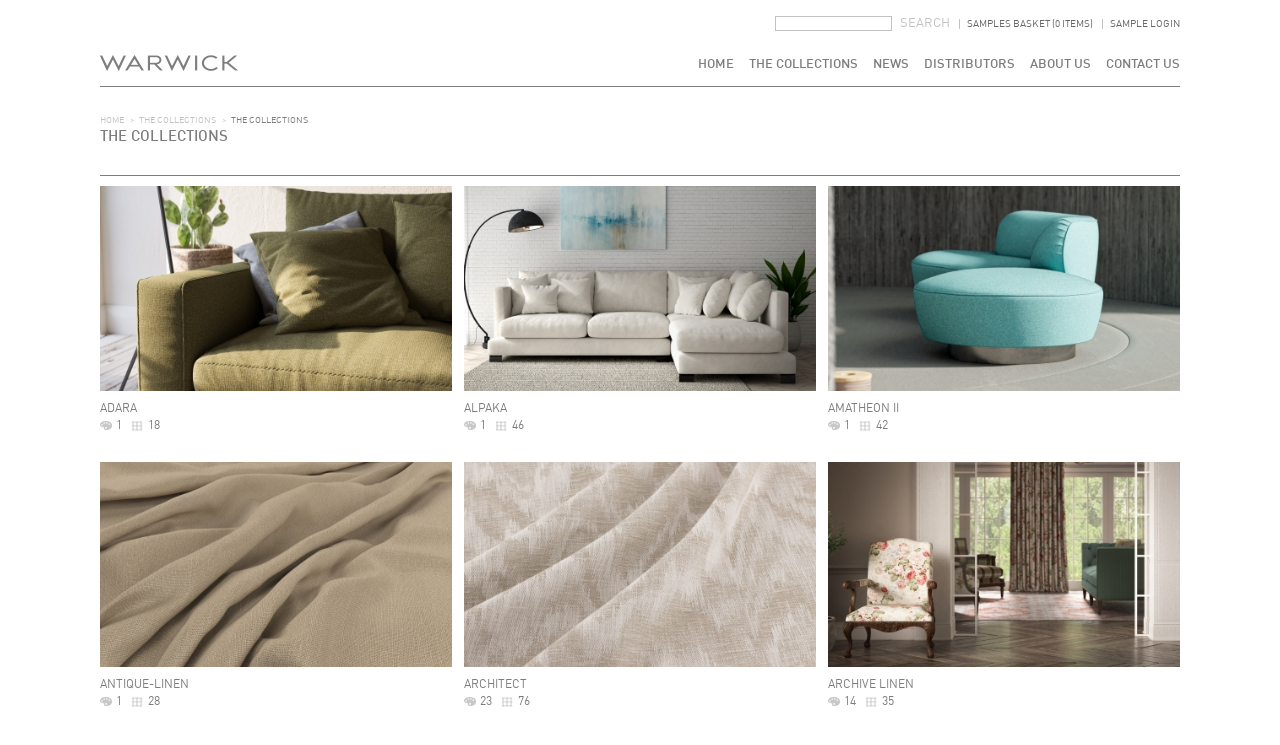

--- FILE ---
content_type: text/html; charset=utf-8
request_url: https://www.warwick.co.uk/the-collections/outdoor-i
body_size: 14401
content:
<!doctype html>
<!--[if lte IE 6]><html class="no-js ie6 ie" lang="en"> <![endif]-->
<!--[if IE 7]>    <html class="no-js ie7 ie" lang="en"> <![endif]-->
<!--[if IE 8]>    <html class="no-js ie8 ie" lang="en"> <![endif]-->
<!--[if IE 9]>    <html class="no-js ie9 ie" lang="en"> <![endif]-->
<!--[if gt IE 8]><!--> <html class="no-js" lang="en"> <!--<![endif]-->
<head>
<meta http-equiv="Content-Type" content="text/html; charset=utf-8" />
<meta name="name" content="Site designed and built by Hydrant (http://www.hydrant.co.uk)" />
<meta name="HandheldFriendly" content="True" />
<meta name="MobileOptimized" content="320" />
<meta name="viewport" content="width=device-width, initial-scale=1.0" />
<link rel="shortcut icon" href="https://www.warwick.co.uk/sites/all/themes/warwick/favicon.ico" type="image/vnd.microsoft.icon" />
<meta name="generator" content="Drupal 7 (http://drupal.org)" />
<link rel="canonical" href="https://www.warwick.co.uk/the-collections/outdoor-i" />
<link rel="shortlink" href="https://www.warwick.co.uk/the-collections/outdoor-i" />
<title>The Collections | Warwick Fabrics</title>

<meta name="viewport" content="user-scalable=no, width=device-width, initial-scale=1, maximum-scale=1">
<link rel="shortcut icon" href="/sites/all/themes/warwick/favicon.ico" />
<link rel="apple-touch-icon" href="/sites/all/themes/warwick/img/apple-touch-icon-iphone.png" />
<link rel="apple-touch-icon" sizes="72x72" href="/sites/all/themes/warwick/img/apple-touch-icon-ipad.png" />
<link rel="apple-touch-icon" sizes="114x114" href="/sites/all/themes/warwick/img/apple-touch-icon-iphone4.png" />
<link rel="apple-touch-icon" sizes="144x144" href="/sites/all/themes/warwick/img/apple-touch-icon-ipad3.png" />

<link type="text/css" rel="stylesheet" href="https://www.warwick.co.uk/sites/default/files/css/css_xE-rWrJf-fncB6ztZfd2huxqgxu4WO-qwma6Xer30m4.css" media="all" />
<link type="text/css" rel="stylesheet" href="https://www.warwick.co.uk/sites/default/files/css/css_mxbvRAV0_YoXwGCXbsQzCkegc1pXHICzfd8PPQD9YE4.css" media="all" />
<link type="text/css" rel="stylesheet" href="https://www.warwick.co.uk/sites/default/files/css/css_nCSh51WnotjDBlRpDhXU6nOinn03iUi4wXOMfwXVkfk.css" media="all" />
<link type="text/css" rel="stylesheet" href="https://www.warwick.co.uk/sites/default/files/css/css_qZvESBoBwye9g55OwWnx-IB43nb1AXlFC2QgYNRtuY4.css" media="all" />
<link type="text/css" rel="stylesheet" href="https://www.warwick.co.uk/sites/default/files/css/css_BSx1iYynqHrGfcbvitrMsnPlmf6IFyXhkB92Ywch7fk.css" media="all" />
<script type="text/javascript" src="https://www.warwick.co.uk/misc/jquery.js?v=1.4.4"></script>
<script type="text/javascript" src="https://www.warwick.co.uk/misc/jquery-extend-3.4.0.js?v=1.4.4"></script>
<script type="text/javascript" src="https://www.warwick.co.uk/misc/jquery-html-prefilter-3.5.0-backport.js?v=1.4.4"></script>
<script type="text/javascript" src="https://www.warwick.co.uk/misc/jquery.once.js?v=1.2"></script>
<script type="text/javascript" src="https://www.warwick.co.uk/misc/drupal.js?t8t41i"></script>
<script type="text/javascript" src="https://www.warwick.co.uk/misc/ui/jquery.ui.core.min.js?v=1.8.7"></script>
<script type="text/javascript" src="https://www.warwick.co.uk/misc/ui/jquery.ui.widget.min.js?v=1.8.7"></script>
<script type="text/javascript" src="https://www.warwick.co.uk/misc/ui/jquery.ui.position.min.js?v=1.8.7"></script>
<script type="text/javascript" src="https://www.warwick.co.uk/misc/ui/jquery.ui.position-1.13.0-backport.js?v=1.8.7"></script>
<script type="text/javascript" src="https://www.warwick.co.uk/misc/ui/jquery.ui.autocomplete.min.js?v=1.8.7"></script>
<script type="text/javascript" src="https://www.warwick.co.uk/misc/form-single-submit.js?v=7.104"></script>
<script type="text/javascript" src="https://www.warwick.co.uk/sites/all/modules/contrib/visualization/js/visualization.js?t8t41i"></script>
<script type="text/javascript" src="https://www.warwick.co.uk/sites/all/modules/taxonomy_hotspot_reference/hotspots.js?t8t41i"></script>
<script type="text/javascript" src="https://www.warwick.co.uk/sites/all/modules/contrib/search_autocomplete/js/jquery.autocomplete.js?t8t41i"></script>
<script type="text/javascript" src="https://www.warwick.co.uk/sites/all/modules/contrib/google_analytics/googleanalytics.js?t8t41i"></script>
<script type="text/javascript">
<!--//--><![CDATA[//><!--
(function(i,s,o,g,r,a,m){i["GoogleAnalyticsObject"]=r;i[r]=i[r]||function(){(i[r].q=i[r].q||[]).push(arguments)},i[r].l=1*new Date();a=s.createElement(o),m=s.getElementsByTagName(o)[0];a.async=1;a.src=g;m.parentNode.insertBefore(a,m)})(window,document,"script","//www.google-analytics.com/analytics.js","ga");ga("create", "UA-47315566-1", {"cookieDomain":"auto"});ga("send", "pageview");
//--><!]]>
</script>
<script type="text/javascript" src="https://www.warwick.co.uk/sites/all/themes/warwick/js/modernizr-2.5.3.min.js?t8t41i"></script>
<script type="text/javascript" src="https://www.warwick.co.uk/sites/all/themes/warwick/js/icanhaz.js?t8t41i"></script>
<script type="text/javascript" src="https://www.warwick.co.uk/sites/all/themes/warwick/js/jquery.tipsy.js?t8t41i"></script>
<script type="text/javascript" src="https://www.warwick.co.uk/sites/all/themes/warwick/js/hammer.js?t8t41i"></script>
<script type="text/javascript" src="https://www.warwick.co.uk/sites/all/themes/warwick/js/pace.js?t8t41i"></script>
<script type="text/javascript" src="https://www.warwick.co.uk/sites/all/themes/warwick/js/function.js?t8t41i"></script>
<script type="text/javascript">
<!--//--><![CDATA[//><!--
jQuery.extend(Drupal.settings, {"basePath":"\/","pathPrefix":"","setHasJsCookie":0,"ajaxPageState":{"theme":"warwick","theme_token":"QlNndYH66bRP8Vx6Fx0whwYRKaAXtQRQqwjvkGwsXVw","js":{"misc\/jquery.js":1,"misc\/jquery-extend-3.4.0.js":1,"misc\/jquery-html-prefilter-3.5.0-backport.js":1,"misc\/jquery.once.js":1,"misc\/drupal.js":1,"misc\/ui\/jquery.ui.core.min.js":1,"misc\/ui\/jquery.ui.widget.min.js":1,"misc\/ui\/jquery.ui.position.min.js":1,"misc\/ui\/jquery.ui.position-1.13.0-backport.js":1,"misc\/ui\/jquery.ui.autocomplete.min.js":1,"misc\/form-single-submit.js":1,"sites\/all\/modules\/contrib\/visualization\/js\/visualization.js":1,"sites\/all\/modules\/taxonomy_hotspot_reference\/hotspots.js":1,"sites\/all\/modules\/contrib\/search_autocomplete\/js\/jquery.autocomplete.js":1,"sites\/all\/modules\/contrib\/google_analytics\/googleanalytics.js":1,"0":1,"sites\/all\/themes\/warwick\/js\/modernizr-2.5.3.min.js":1,"sites\/all\/themes\/warwick\/js\/icanhaz.js":1,"sites\/all\/themes\/warwick\/js\/jquery.tipsy.js":1,"sites\/all\/themes\/warwick\/js\/hammer.js":1,"sites\/all\/themes\/warwick\/js\/pace.js":1,"sites\/all\/themes\/warwick\/js\/function.js":1},"css":{"modules\/system\/system.base.css":1,"modules\/system\/system.menus.css":1,"modules\/system\/system.messages.css":1,"modules\/system\/system.theme.css":1,"misc\/ui\/jquery.ui.core.css":1,"misc\/ui\/jquery.ui.theme.css":1,"misc\/ui\/jquery.ui.autocomplete.css":1,"sites\/all\/modules\/contrib\/date\/date_api\/date.css":1,"sites\/all\/modules\/contrib\/date\/date_popup\/themes\/datepicker.1.7.css":1,"modules\/field\/theme\/field.css":1,"sites\/all\/modules\/contrib\/logintoboggan\/logintoboggan.css":1,"modules\/node\/node.css":1,"modules\/search\/search.css":1,"modules\/user\/user.css":1,"sites\/all\/modules\/contrib\/views\/css\/views.css":1,"sites\/all\/modules\/contrib\/ckeditor\/css\/ckeditor.css":1,"sites\/all\/modules\/contrib\/ctools\/css\/ctools.css":1,"sites\/all\/modules\/taxonomy_hotspot_reference\/hotspots.css.less":1,"sites\/all\/modules\/contrib\/search_autocomplete\/css\/themes\/basic-green.css":1,"sites\/all\/themes\/hydrant_base_theme\/css\/reset.css.less":1,"sites\/all\/themes\/warwick\/css\/style.css.less":1}},"better_exposed_filters":{"views":{"collection":{"displays":{"page":{"filters":[]}}}}},"search_autocomplete":{"form1":{"selector":"input#edit-keys.form-text","minChars":"3","max_sug":"10","type":"internal","datas":"https:\/\/www.warwick.co.uk\/search_autocomplete\/autocomplete\/1\/","fid":"1","theme":"basic-green","auto_submit":"1","auto_redirect":"1"},"form3":{"selector":"#edit-search-block-form--2","minChars":"3","max_sug":"10","type":"internal","datas":"https:\/\/www.warwick.co.uk\/search_autocomplete\/autocomplete\/3\/","fid":"3","theme":"basic-green","auto_submit":"1","auto_redirect":"1"}},"googleanalytics":{"trackOutbound":1,"trackMailto":1,"trackDownload":1,"trackDownloadExtensions":"7z|aac|arc|arj|asf|asx|avi|bin|csv|doc(x|m)?|dot(x|m)?|exe|flv|gif|gz|gzip|hqx|jar|jpe?g|js|mp(2|3|4|e?g)|mov(ie)?|msi|msp|pdf|phps|png|ppt(x|m)?|pot(x|m)?|pps(x|m)?|ppam|sld(x|m)?|thmx|qtm?|ra(m|r)?|sea|sit|tar|tgz|torrent|txt|wav|wma|wmv|wpd|xls(x|m|b)?|xlt(x|m)|xlam|xml|z|zip"},"urlIsAjaxTrusted":{"\/the-collections\/outdoor-i":true}});
//--><!]]>
</script>
<!--[if (lt IE 9) & (!IEMobile)]>
<script src="/sites/all/themes/warwick/js/css3-mediaqueries.js"></script>
<script src="/sites/all/themes/warwick/js/imgsizer.js"></script>
<![endif]-->

<!--[if (gte IE 6)&(lte IE 8)]>
  <script type="text/javascript" src="/sites/all/themes/warwick/js/selectivizr.js"></script>
<![endif]-->

<!--[if IE 6 ]><script src="/sites/all/themes/warwick/js/dd_belatedpng.js"></script>
<script type="text/javascript">DD_belatedPNG.fix('img, #logo a');</script>
<![endif]-->

<!--[if lt IE 7 ]><script src="//ajax.googleapis.com/ajax/libs/chrome-frame/1.0.2/CFInstall.min.js"></script><script>window.attachEvent("onload",function(){CFInstall.check({mode:"overlay"})})</script><![endif]-->

</head>

<body class="html not-front not-logged-in no-sidebars page-the-collections page-the-collections-outdoor-i">

    <!-- Temporary - overlayed search form -->
<div id="search-overlay-wrapper">
  <a href="#" id="close-search">Close</a>
  <div id="search-overlay">
    <form action="/" method="post">
      <input type="text" placeholder="Search" name="overlay-search" id="overlay-search" />
      <input type="submit" name="overlay-search-submit" value="Search" id="overlay-search-submit" />
    </form>
  </div>
</div>
<!-- # -->
<!-- start header -->
<header id="header">
  <div class="wrapper">
    <h2 class="logo"><a href="/" title="Home">Warwick Fabrics</a></h2>
    <div id="header-tools">
      <div id="block-search-form" class="block block-search">

    
  <div class="content">
    <form action="/the-collections/outdoor-i" method="post" id="search-block-form" accept-charset="UTF-8"><div><div class="container-inline">
      <h2 class="element-invisible">Search form</h2>
    <div class="form-item form-type-textfield form-item-search-block-form">
  <label class="element-invisible" for="edit-search-block-form--2">Search </label>
 <input title="Enter the terms you wish to search for." type="text" id="edit-search-block-form--2" name="search_block_form" value="" size="15" maxlength="128" class="form-text" />
</div>
<div class="form-actions form-wrapper" id="edit-actions"><input type="submit" id="edit-submit" name="op" value="Search" class="form-submit" /></div><input type="hidden" name="form_build_id" value="form-8UL4XS-X9znbi-SRIfUW_CLcivwp7aBqaGo8a0oG7a0" />
<input type="hidden" name="form_id" value="search_block_form" />
</div>
</div></form>  </div>
</div>
      <div class="search-advanced"><a href="#">Search <span>(Advanced)</span></a></div>
      <div class="basket-link"><a href="/basket">Samples basket (0 items)</a></div>
             <div class="loginout"><a href="/user">Sample Login</a></div></label>
      <!-- <div class="social"> -->
      <!-- <a href="https://twitter.com/Warwick_Fabrics" class="twitter">Twitter</a> -->
            <!--<a href="https://www.facebook.com/WarwickFabricsUK" class="facebook">Facebook</a>
            <a href="#" class="pinterest">Pin It</a>-->
            <!-- <div class="hidden-social" style="display:none;"> -->
            <!-- <a href="//www.pinterest.com/pin/create/button/" class="pin-hidden" data-pin-do="buttonBookmark">Pin It</a> -->
            <!-- </div> -->
          <!-- </div> -->
        </div>
                  <nav class="l-navigation" role="navigation">
            <a href="#" id="mobile-menu">Menu</a>
            <div id="block-menu-block-3" class="block block-menu-block">

    
  <div class="content">
    <div class="menu-block-wrapper menu-block-3 menu-name-main-menu parent-mlid-0 menu-level-1">
  <ul class="menu"><li class="first leaf menu-mlid-674"><a href="/" title="">Home</a></li>
<li class="expanded active-trail menu-mlid-675"><a href="/the-collections" title="" class="active-trail">The Collections</a><ul class="menu"><li class="first leaf active-trail menu-mlid-1565"><a href="/the-collections" title="" class="active-trail">All</a></li>
<li class="leaf menu-mlid-1567"><a href="/the-collections/new" title="">New</a></li>
<li class="leaf menu-mlid-1568"><a href="/the-collections/contract-collections" title="">Contract</a></li>
<li class="leaf menu-mlid-4136"><a href="/the-collections/easy-clean">EasyClean</a></li>
<li class="leaf menu-mlid-4135"><a href="/the-collections/outdoor">Outdoor</a></li>
<li class="leaf menu-mlid-2451"><a href="/thecollections/fabrics-a-z">Fabrics A-Z</a></li>
<li class="last leaf menu-mlid-4137"><a href="/the-collections/seamless">Seamless</a></li>
</ul></li>
<li class="leaf menu-mlid-677"><a href="/news" title="">News</a></li>
<li class="leaf menu-mlid-768"><a href="/distributors">Distributors</a></li>
<li class="expanded menu-mlid-690"><a href="/about-us">About Us</a><ul class="menu"><li class="first last leaf menu-mlid-2272"><a href="/about-us/staff" title="Staff">Staff</a></li>
</ul></li>
<li class="last leaf menu-mlid-3935"><a href="/contact-us">Contact Us</a></li>
</ul></div>
  </div>
</div>
          </nav>
              </div>
    </header>
    <!-- end header -->

    <!-- start maincontent -->
    <section class="l-maincontent">
      <div class="wrapper">

        <div id="top">

          
          <div id="bread">
            <a href="/">Home</a> <span class="bcarr">&#x003E;</span><a href="/the-collections" title="">The Collections</a> <span class="bcarr">&#x003E;</span>The Collections          </div>

                    <h1>The Collections</h1>                    <!-- <h2>Sub headline</h2> -->
          <!--  -->
        </div>

          

        <section class="content">
          <div class="wrapper">
                     <div id="block-system-main" class="block block-system">

    
  <div class="content">
    <div class="view view-collection view-id-collection view-display-id-page view-dom-id-f1c8ace79ec4cadfd6b7495bd9fba781">
        
  
  
      <div class="view-content">
      <div class="item-list">    <ul>          <li class="views-row views-row-1 views-row-odd views-row-first">  
          <a href="/the-collections/adara"><img src="https://www.warwick.co.uk/sites/default/files/styles/417x243_collections_view/public/collection-images/24-adara-meadow.jpg?itok=wW_im0xX" width="417" height="243" alt="" /></a>    
          <h5 class="field-content"><a href="/the-collections/adara">Adara</a></h5>    
          <div class="statistics"><div class="statistics"><span class="colorways" data-title="1 qualities">1</span><span class="variations" data-title="18 fabrics">18</span></div></div>  </li>
          <li class="views-row views-row-2 views-row-even">  
          <a href="/the-collections/alpaka"><img src="https://www.warwick.co.uk/sites/default/files/styles/417x243_collections_view/public/collection-images/alpaka-ivory.jpg?itok=AaDwRYu3" width="417" height="243" alt="" /></a>    
          <h5 class="field-content"><a href="/the-collections/alpaka">Alpaka</a></h5>    
          <div class="statistics"><div class="statistics"><span class="colorways" data-title="1 qualities">1</span><span class="variations" data-title="46 fabrics">46</span></div></div>  </li>
          <li class="views-row views-row-3 views-row-odd">  
          <a href="/the-collections/amatheon-ii"><img src="https://www.warwick.co.uk/sites/default/files/styles/417x243_collections_view/public/collection-images/Warwick%20Amatheon%20Sofa%20Side_0.jpg?itok=s-lp94Jb" width="417" height="243" alt="" /></a>    
          <h5 class="field-content"><a href="/the-collections/amatheon-ii">Amatheon II</a></h5>    
          <div class="statistics"><div class="statistics"><span class="colorways" data-title="1 qualities">1</span><span class="variations" data-title="42 fabrics">42</span></div></div>  </li>
          <li class="views-row views-row-4 views-row-even">  
          <a href="/the-collections/antique-linen"><img src="https://www.warwick.co.uk/sites/default/files/styles/417x243_collections_view/public/collection-images/Antique-Linen-Papyrus.jpg?itok=wBtw2gLP" width="417" height="243" alt="" /></a>    
          <h5 class="field-content"><a href="/the-collections/antique-linen">Antique-Linen</a></h5>    
          <div class="statistics"><div class="statistics"><span class="colorways" data-title="1 qualities">1</span><span class="variations" data-title="28 fabrics">28</span></div></div>  </li>
          <li class="views-row views-row-5 views-row-odd">  
          <a href="/the-collections/architect"><img src="https://www.warwick.co.uk/sites/default/files/styles/417x243_collections_view/public/collection-images/Latifa-Mercury.jpg?itok=M6cVICzu" width="417" height="243" alt="" /></a>    
          <h5 class="field-content"><a href="/the-collections/architect">Architect</a></h5>    
          <div class="statistics"><div class="statistics"><span class="colorways" data-title="23 qualities">23</span><span class="variations" data-title="76 fabrics">76</span></div></div>  </li>
          <li class="views-row views-row-6 views-row-even">  
          <a href="/the-collections/archive-linen"><img src="https://www.warwick.co.uk/sites/default/files/styles/417x243_collections_view/public/collection-images/Main1.jpg?itok=v-4F1pTd" width="417" height="243" alt="" /></a>    
          <h5 class="field-content"><a href="/the-collections/archive-linen">Archive Linen</a></h5>    
          <div class="statistics"><div class="statistics"><span class="colorways" data-title="14 qualities">14</span><span class="variations" data-title="35 fabrics">35</span></div></div>  </li>
          <li class="views-row views-row-7 views-row-odd">  
          <a href="/the-collections/archive-prints"><img src="https://www.warwick.co.uk/sites/default/files/styles/417x243_collections_view/public/collection-images/Fairfield%20Jewel.jpg?itok=ZJDLg8m0" width="417" height="243" alt="" /></a>    
          <h5 class="field-content"><a href="/the-collections/archive-prints">Archive Prints</a></h5>    
          <div class="statistics"><div class="statistics"><span class="colorways" data-title="12 qualities">12</span><span class="variations" data-title="39 fabrics">39</span></div></div>  </li>
          <li class="views-row views-row-8 views-row-even">  
          <a href="/the-collections/archive-weaves"><img src="https://www.warwick.co.uk/sites/default/files/styles/417x243_collections_view/public/collection-images/Warwick%20-%20Archive%20Weaves%20-%20Main%20Room%20Shot.jpg?itok=T8laOr0K" width="417" height="243" alt="" /></a>    
          <h5 class="field-content"><a href="/the-collections/archive-weaves">Archive Weaves</a></h5>    
          <div class="statistics"><div class="statistics"><span class="colorways" data-title="17 qualities">17</span><span class="variations" data-title="37 fabrics">37</span></div></div>  </li>
          <li class="views-row views-row-9 views-row-odd">  
          <a href="/the-collections/artisanal-linens"><img src="https://www.warwick.co.uk/sites/default/files/styles/417x243_collections_view/public/default_images/warwick_default.png?itok=f3Zfm1-r" width="417" height="243" alt="" /></a>    
          <h5 class="field-content"><a href="/the-collections/artisanal-linens">Artisanal Linens</a></h5>    
          <div class="statistics"><div class="statistics"><span class="colorways" data-title="1 qualities">1</span><span class="variations" data-title="2 fabrics">2</span></div></div>  </li>
          <li class="views-row views-row-10 views-row-even">  
          <a href="/the-collections/arts-crafts"><img src="https://www.warwick.co.uk/sites/default/files/styles/417x243_collections_view/public/collection-images/Hero-4.jpg?itok=SKE6vC_V" width="417" height="243" alt="" /></a>    
          <h5 class="field-content"><a href="/the-collections/arts-crafts">Arts &amp; Crafts</a></h5>    
          <div class="statistics"><div class="statistics"><span class="colorways" data-title="10 qualities">10</span><span class="variations" data-title="31 fabrics">31</span></div></div>  </li>
          <li class="views-row views-row-11 views-row-odd">  
          <a href="/the-collections/bainbridge"><img src="https://www.warwick.co.uk/sites/default/files/styles/417x243_collections_view/public/collection-images/Bainbridge-denimcrop.jpg?itok=B9R7RKhr" width="417" height="243" alt="" /></a>    
          <h5 class="field-content"><a href="/the-collections/bainbridge">Bainbridge</a></h5>    
          <div class="statistics"><div class="statistics"><span class="colorways" data-title="1 qualities">1</span><span class="variations" data-title="14 fabrics">14</span></div></div>  </li>
          <li class="views-row views-row-12 views-row-even">  
          <a href="/the-collections/beachclub"><img src="https://www.warwick.co.uk/sites/default/files/styles/417x243_collections_view/public/collection-images/ES01%20-%20B%20-%20Blue.jpg?itok=WQMyOjNG" width="417" height="243" alt="" /></a>    
          <h5 class="field-content"><a href="/the-collections/beachclub">Beachclub</a></h5>    
          <div class="statistics"><div class="statistics"><span class="colorways" data-title="4 qualities">4</span><span class="variations" data-title="26 fabrics">26</span></div></div>  </li>
          <li class="views-row views-row-13 views-row-odd">  
          <a href="/the-collections/beretta"><img src="https://www.warwick.co.uk/sites/default/files/styles/417x243_collections_view/public/collection-images/Banner%2001.jpg?itok=CmnvsovD" width="417" height="243" alt="" /></a>    
          <h5 class="field-content"><a href="/the-collections/beretta">Beretta</a></h5>    
          <div class="statistics"><div class="statistics"><span class="colorways" data-title="1 qualities">1</span><span class="variations" data-title="34 fabrics">34</span></div></div>  </li>
          <li class="views-row views-row-14 views-row-even">  
          <a href="/the-collections/biarritz-discontinued"><img src="https://www.warwick.co.uk/sites/default/files/styles/417x243_collections_view/public/collection-images/Biarritz-Alium.jpg?itok=Lxr25lHd" width="417" height="243" alt="" /></a>    
          <h5 class="field-content"><a href="/the-collections/biarritz-discontinued">Biarritz - discontinued</a></h5>    
          <div class="statistics"><div class="statistics"><span class="colorways" data-title="1 qualities">1</span><span class="variations" data-title="13 fabrics">13</span></div></div>  </li>
          <li class="views-row views-row-15 views-row-odd">  
          <a href="/the-collections/blanik"><img src="https://www.warwick.co.uk/sites/default/files/styles/417x243_collections_view/public/collection-images/Hero%202.jpg?itok=lx7OEmKB" width="417" height="243" alt="" /></a>    
          <h5 class="field-content"><a href="/the-collections/blanik">Blanik</a></h5>    
          <div class="statistics"><div class="statistics"><span class="colorways" data-title="1 qualities">1</span><span class="variations" data-title="22 fabrics">22</span></div></div>  </li>
          <li class="views-row views-row-16 views-row-even">  
          <a href="/the-collections/blockout-fr"><img src="https://www.warwick.co.uk/sites/default/files/styles/417x243_collections_view/public/collection-images/Fortywinks%207.Jpg?itok=Wkl-s-DH" width="417" height="243" alt="" /></a>    
          <h5 class="field-content"><a href="/the-collections/blockout-fr">Blockout-FR</a></h5>    
          <div class="statistics"><div class="statistics"><span class="colorways" data-title="3 qualities">3</span><span class="variations" data-title="54 fabrics">54</span></div></div>  </li>
          <li class="views-row views-row-17 views-row-odd">  
          <a href="/the-collections/bloomsbury"><img src="https://www.warwick.co.uk/sites/default/files/styles/417x243_collections_view/public/collection-images/Sofa%20Shot%20Front%20Half.jpg?itok=bR1PrYtt" width="417" height="243" alt="" /></a>    
          <h5 class="field-content"><a href="/the-collections/bloomsbury">Bloomsbury</a></h5>    
          <div class="statistics"><div class="statistics"><span class="colorways" data-title="4 qualities">4</span><span class="variations" data-title="25 fabrics">25</span></div></div>  </li>
          <li class="views-row views-row-18 views-row-even">  
          <a href="/the-collections/botega-discontinued"><img src="https://www.warwick.co.uk/sites/default/files/styles/417x243_collections_view/public/collection-images/Botega-Teal.crop_.jpg?itok=dDk1gsiI" width="417" height="243" alt="" /></a>    
          <h5 class="field-content"><a href="/the-collections/botega-discontinued">Botega - discontinued</a></h5>    
          <div class="statistics"><div class="statistics"><span class="colorways" data-title="1 qualities">1</span><span class="variations" data-title="14 fabrics">14</span></div></div>  </li>
          <li class="views-row views-row-19 views-row-odd">  
          <a href="/the-collections/boucle-ii"><img src="https://www.warwick.co.uk/sites/default/files/styles/417x243_collections_view/public/collection-images/andes-ivory-sofa.jpg?itok=6o6tus-m" width="417" height="243" alt="" /></a>    
          <h5 class="field-content"><a href="/the-collections/boucle-ii">Boucle II</a></h5>    
          <div class="statistics"><div class="statistics"><span class="colorways" data-title="2 qualities">2</span><span class="variations" data-title="23 fabrics">23</span></div></div>  </li>
          <li class="views-row views-row-20 views-row-even">  
          <a href="/the-collections/breeze"><img src="https://www.warwick.co.uk/sites/default/files/styles/417x243_collections_view/public/collection-images/corfu-quartz-hero.jpg?itok=Ho4HAhPl" width="417" height="243" alt="" /></a>    
          <h5 class="field-content"><a href="/the-collections/breeze">Breeze</a></h5>    
          <div class="statistics"><div class="statistics"><span class="colorways" data-title="3 qualities">3</span><span class="variations" data-title="15 fabrics">15</span></div></div>  </li>
          <li class="views-row views-row-21 views-row-odd">  
          <a href="/the-collections/brooklyn-discontinued"><img src="https://www.warwick.co.uk/sites/default/files/styles/417x243_collections_view/public/collection-images/Hero%2002.jpg?itok=TX_t1TDA" width="417" height="243" alt="" /></a>    
          <h5 class="field-content"><a href="/the-collections/brooklyn-discontinued">Brooklyn - discontinued</a></h5>    
          <div class="statistics"></div>  </li>
          <li class="views-row views-row-22 views-row-even">  
          <a href="/the-collections/bruges"><img src="https://www.warwick.co.uk/sites/default/files/styles/417x243_collections_view/public/collection-images/Warwick-Bruges-Hanging-Cloths.jpg?itok=e2S2jMy0" width="417" height="243" alt="" /></a>    
          <h5 class="field-content"><a href="/the-collections/bruges">Bruges</a></h5>    
          <div class="statistics"><div class="statistics"><span class="colorways" data-title="1 qualities">1</span><span class="variations" data-title="25 fabrics">25</span></div></div>  </li>
          <li class="views-row views-row-23 views-row-odd">  
          <a href="/the-collections/cabro-discontinued"><img src="https://www.warwick.co.uk/sites/default/files/styles/417x243_collections_view/public/collection-images/Cabro-crop_0.jpg?itok=Ta6fnC-W" width="417" height="243" alt="" /></a>    
          <h5 class="field-content"><a href="/the-collections/cabro-discontinued">Cabro - DISCONTINUED</a></h5>    
          <div class="statistics"><div class="statistics"><span class="colorways" data-title="1 qualities">1</span><span class="variations" data-title="17 fabrics">17</span></div></div>  </li>
          <li class="views-row views-row-24 views-row-even">  
          <a href="/the-collections/cadence"><img src="https://www.warwick.co.uk/sites/default/files/styles/417x243_collections_view/public/collection-images/Cadence%201.Jpg?itok=QOVlG46T" width="417" height="243" alt="" /></a>    
          <h5 class="field-content"><a href="/the-collections/cadence">Cadence</a></h5>    
          <div class="statistics"><div class="statistics"><span class="colorways" data-title="1 qualities">1</span><span class="variations" data-title="25 fabrics">25</span></div></div>  </li>
          <li class="views-row views-row-25 views-row-odd">  
          <a href="/the-collections/calais"><img src="https://www.warwick.co.uk/sites/default/files/styles/417x243_collections_view/public/collection-images/Calais-Pool-Hero.jpg?itok=Y-DBqEYy" width="417" height="243" alt="" /></a>    
          <h5 class="field-content"><a href="/the-collections/calais">Calais</a></h5>    
          <div class="statistics"><div class="statistics"><span class="colorways" data-title="1 qualities">1</span><span class="variations" data-title="28 fabrics">28</span></div></div>  </li>
          <li class="views-row views-row-26 views-row-even">  
          <a href="/the-collections/calf-discontinued"><img src="https://www.warwick.co.uk/sites/default/files/styles/417x243_collections_view/public/collection-images/calf.jpg?itok=sZvMmbES" width="417" height="243" alt="" /></a>    
          <h5 class="field-content"><a href="/the-collections/calf-discontinued">Calf - discontinued</a></h5>    
          <div class="statistics"><div class="statistics"><span class="colorways" data-title="1 qualities">1</span><span class="variations" data-title="9 fabrics">9</span></div></div>  </li>
          <li class="views-row views-row-27 views-row-odd">  
          <a href="/the-collections/cambridge"><img src="https://www.warwick.co.uk/sites/default/files/styles/417x243_collections_view/public/collection-images/Cambridge-Hero-1.jpg?itok=3tMb8sz_" width="417" height="243" alt="" /></a>    
          <h5 class="field-content"><a href="/the-collections/cambridge">Cambridge</a></h5>    
          <div class="statistics"><div class="statistics"><span class="colorways" data-title="1 qualities">1</span><span class="variations" data-title="32 fabrics">32</span></div></div>  </li>
          <li class="views-row views-row-28 views-row-even">  
          <a href="/the-collections/cape-mohair"><img src="https://www.warwick.co.uk/sites/default/files/styles/417x243_collections_view/public/collection-images/Cape-Mohair%202.jpg?itok=X-Fd-6xD" width="417" height="243" alt="" /></a>    
          <h5 class="field-content"><a href="/the-collections/cape-mohair">Cape-Mohair</a></h5>    
          <div class="statistics"><div class="statistics"><span class="colorways" data-title="1 qualities">1</span><span class="variations" data-title="26 fabrics">26</span></div></div>  </li>
          <li class="views-row views-row-29 views-row-odd">  
          <a href="/the-collections/casual"><img src="https://www.warwick.co.uk/sites/default/files/styles/417x243_collections_view/public/collection-images/Casual-Hessian.jpg?itok=OM3tXhj7" width="417" height="243" alt="" /></a>    
          <h5 class="field-content"><a href="/the-collections/casual">Casual</a></h5>    
          <div class="statistics"><div class="statistics"><span class="colorways" data-title="1 qualities">1</span><span class="variations" data-title="45 fabrics">45</span></div></div>  </li>
          <li class="views-row views-row-30 views-row-even">  
          <a href="/the-collections/casuarina-discontinued"><img src="https://www.warwick.co.uk/sites/default/files/styles/417x243_collections_view/public/collection-images/Casuarina-1crop.jpg?itok=ofZrqOPM" width="417" height="243" alt="" /></a>    
          <h5 class="field-content"><a href="/the-collections/casuarina-discontinued">Casuarina - DISCONTINUED</a></h5>    
          <div class="statistics"><div class="statistics"><span class="colorways" data-title="7 qualities">7</span><span class="variations" data-title="12 fabrics">12</span></div></div>  </li>
          <li class="views-row views-row-31 views-row-odd">  
          <a href="/the-collections/cecconi"><img src="https://www.warwick.co.uk/sites/default/files/styles/417x243_collections_view/public/collection-images/Cecconi-Battleship.jpg?itok=HZO8K23f" width="417" height="243" alt="" /></a>    
          <h5 class="field-content"><a href="/the-collections/cecconi">Cecconi</a></h5>    
          <div class="statistics"><div class="statistics"><span class="colorways" data-title="1 qualities">1</span><span class="variations" data-title="19 fabrics">19</span></div></div>  </li>
          <li class="views-row views-row-32 views-row-even">  
          <a href="/the-collections/chambray-discontinued"><img src="https://www.warwick.co.uk/sites/default/files/styles/417x243_collections_view/public/collection-images/ChambrayNew.jpg?itok=T6CGTo0K" width="417" height="243" alt="" /></a>    
          <h5 class="field-content"><a href="/the-collections/chambray-discontinued">Chambray - discontinued</a></h5>    
          <div class="statistics"><div class="statistics"><span class="colorways" data-title="1 qualities">1</span><span class="variations" data-title="23 fabrics">23</span></div></div>  </li>
          <li class="views-row views-row-33 views-row-odd">  
          <a href="/the-collections/checkers"><img src="https://www.warwick.co.uk/sites/default/files/styles/417x243_collections_view/public/collection-images/Checkers-Roll-Shot.jpg?itok=epLsP2sh" width="417" height="243" alt="" /></a>    
          <h5 class="field-content"><a href="/the-collections/checkers">Checkers</a></h5>    
          <div class="statistics"><div class="statistics"><span class="colorways" data-title="1 qualities">1</span><span class="variations" data-title="19 fabrics">19</span></div></div>  </li>
          <li class="views-row views-row-34 views-row-even">  
          <a href="/the-collections/chenille-appeal"><img src="https://www.warwick.co.uk/sites/default/files/styles/417x243_collections_view/public/collection-images/Chenille%20Appeal%20%282%29.jpg?itok=_bm5l54W" width="417" height="243" alt="" /></a>    
          <h5 class="field-content"><a href="/the-collections/chenille-appeal">Chenille Appeal</a></h5>    
          <div class="statistics"><div class="statistics"><span class="colorways" data-title="6 qualities">6</span><span class="variations" data-title="72 fabrics">72</span></div></div>  </li>
          <li class="views-row views-row-35 views-row-odd">  
          <a href="/the-collections/chesterfield-ii"><img src="https://www.warwick.co.uk/sites/default/files/styles/417x243_collections_view/public/collection-images/Chesterfield%20-%20Chair%20-%2002.jpg?itok=FaKBJ2XN" width="417" height="243" alt="" /></a>    
          <h5 class="field-content"><a href="/the-collections/chesterfield-ii">Chesterfield II</a></h5>    
          <div class="statistics"><div class="statistics"><span class="colorways" data-title="1 qualities">1</span><span class="variations" data-title="30 fabrics">30</span></div></div>  </li>
          <li class="views-row views-row-36 views-row-even">  
          <a href="/the-collections/chiltern"><img src="https://www.warwick.co.uk/sites/default/files/styles/417x243_collections_view/public/collection-images/Chiltern-Canton.jpg?itok=JlB66G-t" width="417" height="243" alt="" /></a>    
          <h5 class="field-content"><a href="/the-collections/chiltern">Chiltern</a></h5>    
          <div class="statistics"><div class="statistics"><span class="colorways" data-title="1 qualities">1</span><span class="variations" data-title="28 fabrics">28</span></div></div>  </li>
          <li class="views-row views-row-37 views-row-odd">  
          <a href="/the-collections/chunki"><img src="https://www.warwick.co.uk/sites/default/files/styles/417x243_collections_view/public/collection-images/Sofa_Shot_Chunki.jpg?itok=_RmTCazl" width="417" height="243" alt="" /></a>    
          <h5 class="field-content"><a href="/the-collections/chunki">Chunki</a></h5>    
          <div class="statistics"><div class="statistics"><span class="colorways" data-title="4 qualities">4</span><span class="variations" data-title="19 fabrics">19</span></div></div>  </li>
          <li class="views-row views-row-38 views-row-even">  
          <a href="/the-collections/ciaga"><img src="https://www.warwick.co.uk/sites/default/files/styles/417x243_collections_view/public/collection-images/15-ciaga-denim%20crop.jpg?itok=_cGcUMea" width="417" height="243" alt="" /></a>    
          <h5 class="field-content"><a href="/the-collections/ciaga">Ciaga</a></h5>    
          <div class="statistics"><div class="statistics"><span class="colorways" data-title="1 qualities">1</span><span class="variations" data-title="18 fabrics">18</span></div></div>  </li>
          <li class="views-row views-row-39 views-row-odd">  
          <a href="/the-collections/comfy"><img src="https://www.warwick.co.uk/sites/default/files/styles/417x243_collections_view/public/collection-images/Comfy%20Curtains%20main%203.jpg?itok=QN0GzdwY" width="417" height="243" alt="" /></a>    
          <h5 class="field-content"><a href="/the-collections/comfy">Comfy</a></h5>    
          <div class="statistics"><div class="statistics"><span class="colorways" data-title="1 qualities">1</span><span class="variations" data-title="38 fabrics">38</span></div></div>  </li>
          <li class="views-row views-row-40 views-row-even">  
          <a href="/the-collections/como"><img src="https://www.warwick.co.uk/sites/default/files/styles/417x243_collections_view/public/collection-images/Hero-1.jpg?itok=BSuS65Dz" width="417" height="243" alt="" /></a>    
          <h5 class="field-content"><a href="/the-collections/como">Como</a></h5>    
          <div class="statistics"><div class="statistics"><span class="colorways" data-title="1 qualities">1</span><span class="variations" data-title="19 fabrics">19</span></div></div>  </li>
          <li class="views-row views-row-41 views-row-odd">  
          <a href="/the-collections/cooltex-fr"><img src="https://www.warwick.co.uk/sites/default/files/styles/417x243_collections_view/public/collection-images/CoolTex-Roll.jpg?itok=JJPpk528" width="417" height="243" alt="" /></a>    
          <h5 class="field-content"><a href="/the-collections/cooltex-fr">Cooltex-FR</a></h5>    
          <div class="statistics"><div class="statistics"><span class="colorways" data-title="1 qualities">1</span><span class="variations" data-title="16 fabrics">16</span></div></div>  </li>
          <li class="views-row views-row-42 views-row-even">  
          <a href="/the-collections/cornucopia"><img src="https://www.warwick.co.uk/sites/default/files/styles/417x243_collections_view/public/collection-images/Kudos-Dusk-Hero.jpg?itok=lzvKFwgP" width="417" height="243" alt="" /></a>    
          <h5 class="field-content"><a href="/the-collections/cornucopia">Cornucopia</a></h5>    
          <div class="statistics"><div class="statistics"><span class="colorways" data-title="14 qualities">14</span><span class="variations" data-title="33 fabrics">33</span></div></div>  </li>
          <li class="views-row views-row-43 views-row-odd">  
          <a href="/the-collections/cuero"><img src="https://www.warwick.co.uk/sites/default/files/styles/417x243_collections_view/public/collection-images/Curero-Roll-Shot_0.jpg?itok=NdMzBtiA" width="417" height="243" alt="" /></a>    
          <h5 class="field-content"><a href="/the-collections/cuero">Cuero</a></h5>    
          <div class="statistics"><div class="statistics"><span class="colorways" data-title="1 qualities">1</span><span class="variations" data-title="13 fabrics">13</span></div></div>  </li>
          <li class="views-row views-row-44 views-row-even">  
          <a href="/the-collections/denali"><img src="https://www.warwick.co.uk/sites/default/files/styles/417x243_collections_view/public/collection-images/DSC_1014_0.jpg?itok=eN4WOVXJ" width="417" height="243" alt="" /></a>    
          <h5 class="field-content"><a href="/the-collections/denali">Denali</a></h5>    
          <div class="statistics"><div class="statistics"><span class="colorways" data-title="1 qualities">1</span><span class="variations" data-title="25 fabrics">25</span></div></div>  </li>
          <li class="views-row views-row-45 views-row-odd">  
          <a href="/the-collections/discontinued"><img src="https://www.warwick.co.uk/sites/default/files/styles/417x243_collections_view/public/collection-images/HeroZeroI.jpg?itok=4_2EsMbO" width="417" height="243" alt="" /></a>    
          <h5 class="field-content"><a href="/the-collections/discontinued">Discontinued</a></h5>    
          <div class="statistics"><div class="statistics"><span class="colorways" data-title="3 qualities">3</span><span class="variations" data-title="12 fabrics">12</span></div></div>  </li>
          <li class="views-row views-row-46 views-row-even">  
          <a href="/the-collections/dolce-minerals"><img src="https://www.warwick.co.uk/sites/default/files/styles/417x243_collections_view/public/collection-images/dolce-cobalt%20zoom%20crop.jpg?itok=7KmCLarE" width="417" height="243" alt="" /></a>    
          <h5 class="field-content"><a href="/the-collections/dolce-minerals">Dolce Minerals</a></h5>    
          <div class="statistics"><div class="statistics"><span class="colorways" data-title="1 qualities">1</span><span class="variations" data-title="30 fabrics">30</span></div></div>  </li>
          <li class="views-row views-row-47 views-row-odd">  
          <a href="/the-collections/dolly-ii"><img src="https://www.warwick.co.uk/sites/default/files/styles/417x243_collections_view/public/collection-images/Dolly%20-%2001.jpg?itok=rAeeteFA" width="417" height="243" alt="" /></a>    
          <h5 class="field-content"><a href="/the-collections/dolly-ii">Dolly II</a></h5>    
          <div class="statistics"><div class="statistics"><span class="colorways" data-title="1 qualities">1</span><span class="variations" data-title="28 fabrics">28</span></div></div>  </li>
          <li class="views-row views-row-48 views-row-even">  
          <a href="/the-collections/eclipse-fr"><img src="https://www.warwick.co.uk/sites/default/files/styles/417x243_collections_view/public/collection-images/Contract-Combo-2.jpg?itok=ClMWFh7I" width="417" height="243" alt="" /></a>    
          <h5 class="field-content"><a href="/the-collections/eclipse-fr">Eclipse-FR</a></h5>    
          <div class="statistics"><div class="statistics"><span class="colorways" data-title="1 qualities">1</span><span class="variations" data-title="38 fabrics">38</span></div></div>  </li>
          <li class="views-row views-row-49 views-row-odd">  
          <a href="/the-collections/eco-velvet"><img src="https://www.warwick.co.uk/sites/default/files/styles/417x243_collections_view/public/collection-images/Eco-Plush-Additional-Hero-Alt-BG-Cropped.jpg?itok=9iHoXJCz" width="417" height="243" alt="" /></a>    
          <h5 class="field-content"><a href="/the-collections/eco-velvet">Eco-Velvet</a></h5>    
          <div class="statistics"><div class="statistics"><span class="colorways" data-title="1 qualities">1</span><span class="variations" data-title="49 fabrics">49</span></div></div>  </li>
          <li class="views-row views-row-50 views-row-even">  
          <a href="/the-collections/edinburgh"><img src="https://www.warwick.co.uk/sites/default/files/styles/417x243_collections_view/public/collection-images/Edinburgh-Riviera.jpg?itok=uGtIUZOc" width="417" height="243" alt="" /></a>    
          <h5 class="field-content"><a href="/the-collections/edinburgh">Edinburgh</a></h5>    
          <div class="statistics"><div class="statistics"><span class="colorways" data-title="1 qualities">1</span><span class="variations" data-title="21 fabrics">21</span></div></div>  </li>
          <li class="views-row views-row-51 views-row-odd">  
          <a href="/the-collections/eiger-discontinued"><img src="https://www.warwick.co.uk/sites/default/files/styles/417x243_collections_view/public/collection-images/Eiger%20Fabric%20Shot%202.jpg?itok=MgHHJ01i" width="417" height="243" alt="" /></a>    
          <h5 class="field-content"><a href="/the-collections/eiger-discontinued">Eiger - discontinued</a></h5>    
          <div class="statistics"><div class="statistics"><span class="colorways" data-title="1 qualities">1</span><span class="variations" data-title="8 fabrics">8</span></div></div>  </li>
          <li class="views-row views-row-52 views-row-even">  
          <a href="/the-collections/fanfare-discontinued"><img src="https://www.warwick.co.uk/sites/default/files/styles/417x243_collections_view/public/collection-images/imagen4%20cover%20front%20FOR%20WEB.jpg?itok=Pf34wt0I" width="417" height="243" alt="" /></a>    
          <h5 class="field-content"><a href="/the-collections/fanfare-discontinued">Fanfare - DISCONTINUED</a></h5>    
          <div class="statistics"><div class="statistics"><span class="colorways" data-title="6 qualities">6</span><span class="variations" data-title="26 fabrics">26</span></div></div>  </li>
          <li class="views-row views-row-53 views-row-odd">  
          <a href="/the-collections/fauxy-fur"><img src="https://www.warwick.co.uk/sites/default/files/styles/417x243_collections_view/public/collection-images/Otso%20Alpaca.jpg?itok=Ibcyq9A4" width="417" height="243" alt="" /></a>    
          <h5 class="field-content"><a href="/the-collections/fauxy-fur">Fauxy Fur</a></h5>    
          <div class="statistics"><div class="statistics"><span class="colorways" data-title="6 qualities">6</span><span class="variations" data-title="25 fabrics">25</span></div></div>  </li>
          <li class="views-row views-row-54 views-row-even">  
          <a href="/the-collections/fendii"><img src="https://www.warwick.co.uk/sites/default/files/styles/417x243_collections_view/public/collection-images/Fendii-Hero-1.jpg?itok=qKWrLjjq" width="417" height="243" alt="" /></a>    
          <h5 class="field-content"><a href="/the-collections/fendii">Fendii</a></h5>    
          <div class="statistics"><div class="statistics"><span class="colorways" data-title="1 qualities">1</span><span class="variations" data-title="18 fabrics">18</span></div></div>  </li>
          <li class="views-row views-row-55 views-row-odd">  
          <a href="/the-collections/flanders"><img src="https://www.warwick.co.uk/sites/default/files/styles/417x243_collections_view/public/collection-images/Flanders%2005.jpg?itok=l2GnTS-g" width="417" height="243" alt="" /></a>    
          <h5 class="field-content"><a href="/the-collections/flanders">Flanders</a></h5>    
          <div class="statistics"><div class="statistics"><span class="colorways" data-title="1 qualities">1</span><span class="variations" data-title="31 fabrics">31</span></div></div>  </li>
          <li class="views-row views-row-56 views-row-even">  
          <a href="/the-collections/flexi"><img src="https://www.warwick.co.uk/sites/default/files/styles/417x243_collections_view/public/collection-images/flexi-blush.jpg?itok=iCMhc2VH" width="417" height="243" alt="" /></a>    
          <h5 class="field-content"><a href="/the-collections/flexi">Flexi</a></h5>    
          <div class="statistics"><div class="statistics"><span class="colorways" data-title="1 qualities">1</span><span class="variations" data-title="21 fabrics">21</span></div></div>  </li>
          <li class="views-row views-row-57 views-row-odd">  
          <a href="/the-collections/fr-wide"><img src="https://www.warwick.co.uk/sites/default/files/styles/417x243_collections_view/public/collection-images/Symi-Collection-Hero.jpg?itok=dymcWqh9" width="417" height="243" alt="" /></a>    
          <h5 class="field-content"><a href="/the-collections/fr-wide">FR-Wide</a></h5>    
          <div class="statistics"><div class="statistics"><span class="colorways" data-title="20 qualities">20</span><span class="variations" data-title="105 fabrics">105</span></div></div>  </li>
          <li class="views-row views-row-58 views-row-even">  
          <a href="/the-collections/fuji-discontinued"><img src="https://www.warwick.co.uk/sites/default/files/styles/417x243_collections_view/public/collection-images/20210309-DSC_0551.jpg?itok=at0ldiQ7" width="417" height="243" alt="" /></a>    
          <h5 class="field-content"><a href="/the-collections/fuji-discontinued">Fuji - discontinued</a></h5>    
          <div class="statistics"><div class="statistics"><span class="colorways" data-title="1 qualities">1</span><span class="variations" data-title="7 fabrics">7</span></div></div>  </li>
          <li class="views-row views-row-59 views-row-odd">  
          <a href="/the-collections/genesis-discontinued"><img src="https://www.warwick.co.uk/sites/default/files/styles/417x243_collections_view/public/collection-images/WebsitecropSheersI_0.jpg?itok=mFiHPS9S" width="417" height="243" alt="" /></a>    
          <h5 class="field-content"><a href="/the-collections/genesis-discontinued">Genesis - DISCONTINUED</a></h5>    
          <div class="statistics"><div class="statistics"><span class="colorways" data-title="3 qualities">3</span><span class="variations" data-title="6 fabrics">6</span></div></div>  </li>
          <li class="views-row views-row-60 views-row-even">  
          <a href="/the-collections/genoa"><img src="https://www.warwick.co.uk/sites/default/files/styles/417x243_collections_view/public/collection-images/Genoa%201..jpg?itok=DzhYXll3" width="417" height="243" alt="" /></a>    
          <h5 class="field-content"><a href="/the-collections/genoa">Genoa</a></h5>    
          <div class="statistics"><div class="statistics"><span class="colorways" data-title="1 qualities">1</span><span class="variations" data-title="35 fabrics">35</span></div></div>  </li>
          <li class="views-row views-row-61 views-row-odd">  
          <a href="/the-collections/glossy"><img src="https://www.warwick.co.uk/sites/default/files/styles/417x243_collections_view/public/collection-images/Glossy%20Bronzite.jpg?itok=2B2NHI18" width="417" height="243" alt="" /></a>    
          <h5 class="field-content"><a href="/the-collections/glossy">Glossy</a></h5>    
          <div class="statistics"><div class="statistics"><span class="colorways" data-title="1 qualities">1</span><span class="variations" data-title="42 fabrics">42</span></div></div>  </li>
          <li class="views-row views-row-62 views-row-even">  
          <a href="/the-collections/graf-schino"><img src="https://www.warwick.co.uk/sites/default/files/styles/417x243_collections_view/public/collection-images/Schino-Graf%20Table%20Moodboard%20Shot-2.jpg?itok=yoawauuw" width="417" height="243" alt="" /></a>    
          <h5 class="field-content"><a href="/the-collections/graf-schino">Graf-Schino</a></h5>    
          <div class="statistics"><div class="statistics"><span class="colorways" data-title="2 qualities">2</span><span class="variations" data-title="28 fabrics">28</span></div></div>  </li>
          <li class="views-row views-row-63 views-row-odd">  
          <a href="/the-collections/habitat-ii-discontinued"><img src="https://www.warwick.co.uk/sites/default/files/styles/417x243_collections_view/public/collection-images/HabitatII-rotated.jpg?itok=H7_wz-z9" width="417" height="243" alt="" /></a>    
          <h5 class="field-content"><a href="/the-collections/habitat-ii-discontinued">Habitat II - Discontinued</a></h5>    
          <div class="statistics"><div class="statistics"><span class="colorways" data-title="1 qualities">1</span><span class="variations" data-title="5 fabrics">5</span></div></div>  </li>
          <li class="views-row views-row-64 views-row-even">  
          <a href="/the-collections/hampton-prints"><img src="https://www.warwick.co.uk/sites/default/files/styles/417x243_collections_view/public/collection-images/Hampton%201..jpg?itok=9Ez6P-oX" width="417" height="243" alt="" /></a>    
          <h5 class="field-content"><a href="/the-collections/hampton-prints">Hampton Prints</a></h5>    
          <div class="statistics"><div class="statistics"><span class="colorways" data-title="9 qualities">9</span><span class="variations" data-title="46 fabrics">46</span></div></div>  </li>
          <li class="views-row views-row-65 views-row-odd">  
          <a href="/the-collections/hampton-weaves-embroideries"><img src="https://www.warwick.co.uk/sites/default/files/styles/417x243_collections_view/public/collection-images/Hampton%201_0.jpg?itok=JJJSCv06" width="417" height="243" alt="" /></a>    
          <h5 class="field-content"><a href="/the-collections/hampton-weaves-embroideries">Hampton Weaves &amp; Embroideries</a></h5>    
          <div class="statistics"><div class="statistics"><span class="colorways" data-title="9 qualities">9</span><span class="variations" data-title="48 fabrics">48</span></div></div>  </li>
          <li class="views-row views-row-66 views-row-even">  
          <a href="/the-collections/havana-discontinued"><img src="https://www.warwick.co.uk/sites/default/files/styles/417x243_collections_view/public/collection-images/Warwick%20Studio%20May%202018%20_5742%201%20cushion%20crop.jpg?itok=hPysCFTT" width="417" height="243" alt="" /></a>    
          <h5 class="field-content"><a href="/the-collections/havana-discontinued">Havana - DISCONTINUED</a></h5>    
          <div class="statistics"><div class="statistics"><span class="colorways" data-title="1 qualities">1</span><span class="variations" data-title="16 fabrics">16</span></div></div>  </li>
          <li class="views-row views-row-67 views-row-odd">  
          <a href="/the-collections/heritage"><img src="https://www.warwick.co.uk/sites/default/files/styles/417x243_collections_view/public/collection-images/Heritage%20Sofa%20Room.jpg?itok=RFK357By" width="417" height="243" alt="" /></a>    
          <h5 class="field-content"><a href="/the-collections/heritage">Heritage</a></h5>    
          <div class="statistics"><div class="statistics"><span class="colorways" data-title="8 qualities">8</span><span class="variations" data-title="32 fabrics">32</span></div></div>  </li>
          <li class="views-row views-row-68 views-row-even">  
          <a href="/the-collections/homespun-discontinued"><img src="https://www.warwick.co.uk/sites/default/files/styles/417x243_collections_view/public/collection-images/homespun-21-sage-3.jpg?itok=l99CSbh2" width="417" height="243" alt="" /></a>    
          <h5 class="field-content"><a href="/the-collections/homespun-discontinued">Homespun - DISCONTINUED</a></h5>    
          <div class="statistics"><div class="statistics"><span class="colorways" data-title="1 qualities">1</span><span class="variations" data-title="7 fabrics">7</span></div></div>  </li>
          <li class="views-row views-row-69 views-row-odd">  
          <a href="/the-collections/homespun-fg"><img src="https://www.warwick.co.uk/sites/default/files/styles/417x243_collections_view/public/collection-images/Homespun%20Ecru.png?itok=xUL5EMBH" width="417" height="243" alt="" /></a>    
          <h5 class="field-content"><a href="/the-collections/homespun-fg">Homespun-FG</a></h5>    
          <div class="statistics"><div class="statistics"><span class="colorways" data-title="1 qualities">1</span><span class="variations" data-title="33 fabrics">33</span></div></div>  </li>
          <li class="views-row views-row-70 views-row-even">  
          <a href="/the-collections/husk-iii"><img src="https://www.warwick.co.uk/sites/default/files/styles/417x243_collections_view/public/collection-images/Main.jpg?itok=Yy-EB1mv" width="417" height="243" alt="" /></a>    
          <h5 class="field-content"><a href="/the-collections/husk-iii">Husk III</a></h5>    
          <div class="statistics"><div class="statistics"><span class="colorways" data-title="1 qualities">1</span><span class="variations" data-title="40 fabrics">40</span></div></div>  </li>
          <li class="views-row views-row-71 views-row-odd">  
          <a href="/the-collections/indienne-ii"><img src="https://www.warwick.co.uk/sites/default/files/styles/417x243_collections_view/public/collection-images/SIMP-22047_0.jpg?itok=Jvuy8fst" width="417" height="243" alt="" /></a>    
          <h5 class="field-content"><a href="/the-collections/indienne-ii">Indienne II</a></h5>    
          <div class="statistics"><div class="statistics"><span class="colorways" data-title="17 qualities">17</span><span class="variations" data-title="60 fabrics">60</span></div></div>  </li>
          <li class="views-row views-row-72 views-row-even">  
          <a href="/the-collections/jaeger"><img src="https://www.warwick.co.uk/sites/default/files/styles/417x243_collections_view/public/collection-images/Jaeger-Hero-2.jpg?itok=xuua9Kxg" width="417" height="243" alt="" /></a>    
          <h5 class="field-content"><a href="/the-collections/jaeger">Jaeger</a></h5>    
          <div class="statistics"><div class="statistics"><span class="colorways" data-title="1 qualities">1</span><span class="variations" data-title="30 fabrics">30</span></div></div>  </li>
          <li class="views-row views-row-73 views-row-odd">  
          <a href="/the-collections/jaipur-discontinued"><img src="https://www.warwick.co.uk/sites/default/files/styles/417x243_collections_view/public/collection-images/F12%20okYugantar_cmyk.jpg?itok=iJUz3plR" width="417" height="243" alt="" /></a>    
          <h5 class="field-content"><a href="/the-collections/jaipur-discontinued">Jaipur - discontinued</a></h5>    
          <div class="statistics"><div class="statistics"><span class="colorways" data-title="6 qualities">6</span><span class="variations" data-title="12 fabrics">12</span></div></div>  </li>
          <li class="views-row views-row-74 views-row-even">  
          <a href="/the-collections/japonaise"><img src="https://www.warwick.co.uk/sites/default/files/styles/417x243_collections_view/public/collection-images/Drapery%20-%20Hero%2005.jpg?itok=CvwJ6FCH" width="417" height="243" alt="" /></a>    
          <h5 class="field-content"><a href="/the-collections/japonaise">Japonaise</a></h5>    
          <div class="statistics"><div class="statistics"><span class="colorways" data-title="6 qualities">6</span><span class="variations" data-title="20 fabrics">20</span></div></div>  </li>
          <li class="views-row views-row-75 views-row-odd">  
          <a href="/the-collections/jeans-discontinued"><img src="https://www.warwick.co.uk/sites/default/files/styles/417x243_collections_view/public/collection-images/JeansSofa2crop.jpg?itok=2CtcwIUH" width="417" height="243" alt="" /></a>    
          <h5 class="field-content"><a href="/the-collections/jeans-discontinued">Jeans - DISCONTINUED</a></h5>    
          <div class="statistics"><div class="statistics"><span class="colorways" data-title="1 qualities">1</span><span class="variations" data-title="18 fabrics">18</span></div></div>  </li>
          <li class="views-row views-row-76 views-row-even">  
          <a href="/the-collections/jumbo"><img src="https://www.warwick.co.uk/sites/default/files/styles/417x243_collections_view/public/collection-images/Jumbo.jpg?itok=aSlev3qW" width="417" height="243" alt="" /></a>    
          <h5 class="field-content"><a href="/the-collections/jumbo">Jumbo</a></h5>    
          <div class="statistics"><div class="statistics"><span class="colorways" data-title="1 qualities">1</span><span class="variations" data-title="21 fabrics">21</span></div></div>  </li>
          <li class="views-row views-row-77 views-row-odd">  
          <a href="/the-collections/karaja"><img src="https://www.warwick.co.uk/sites/default/files/styles/417x243_collections_view/public/collection-images/Rajouri%20Clay%201.jpg?itok=nzVugID8" width="417" height="243" alt="" /></a>    
          <h5 class="field-content"><a href="/the-collections/karaja">Karaja</a></h5>    
          <div class="statistics"><div class="statistics"><span class="colorways" data-title="7 qualities">7</span><span class="variations" data-title="16 fabrics">16</span></div></div>  </li>
          <li class="views-row views-row-78 views-row-even">  
          <a href="/the-collections/keylargo-ii"><img src="https://www.warwick.co.uk/sites/default/files/styles/417x243_collections_view/public/collection-images/warwick-keylargo-hero-shot-2.jpg?itok=HUN1XYeh" width="417" height="243" alt="" /></a>    
          <h5 class="field-content"><a href="/the-collections/keylargo-ii">Keylargo II</a></h5>    
          <div class="statistics"><div class="statistics"><span class="colorways" data-title="1 qualities">1</span><span class="variations" data-title="27 fabrics">27</span></div></div>  </li>
          <li class="views-row views-row-79 views-row-odd">  
          <a href="/the-collections/kingsman-discontinued"><img src="https://www.warwick.co.uk/sites/default/files/styles/417x243_collections_view/public/collection-images/KINGSMAN%20ROLL%20SHOT.jpg?itok=kJgFvO_c" width="417" height="243" alt="" /></a>    
          <h5 class="field-content"><a href="/the-collections/kingsman-discontinued">Kingsman - discontinued</a></h5>    
          <div class="statistics"><div class="statistics"><span class="colorways" data-title="1 qualities">1</span><span class="variations" data-title="12 fabrics">12</span></div></div>  </li>
          <li class="views-row views-row-80 views-row-even">  
          <a href="/the-collections/kobe"><img src="https://www.warwick.co.uk/sites/default/files/styles/417x243_collections_view/public/collection-images/Kobe-Bottle.jpg?itok=LOKILfZK" width="417" height="243" alt="" /></a>    
          <h5 class="field-content"><a href="/the-collections/kobe">Kobe</a></h5>    
          <div class="statistics"><div class="statistics"><span class="colorways" data-title="1 qualities">1</span><span class="variations" data-title="29 fabrics">29</span></div></div>  </li>
          <li class="views-row views-row-81 views-row-odd">  
          <a href="/the-collections/koki"><img src="https://www.warwick.co.uk/sites/default/files/styles/417x243_collections_view/public/collection-images/koki-saltwater-hero.jpg?itok=TwxvJeeO" width="417" height="243" alt="" /></a>    
          <h5 class="field-content"><a href="/the-collections/koki">Koki</a></h5>    
          <div class="statistics"><div class="statistics"><span class="colorways" data-title="1 qualities">1</span><span class="variations" data-title="31 fabrics">31</span></div></div>  </li>
          <li class="views-row views-row-82 views-row-even">  
          <a href="/the-collections/krayola"><img src="https://www.warwick.co.uk/sites/default/files/styles/417x243_collections_view/public/collection-images/Krayola-gunmetal%20crop.jpg?itok=LCjebOIu" width="417" height="243" alt="" /></a>    
          <h5 class="field-content"><a href="/the-collections/krayola">Krayola</a></h5>    
          <div class="statistics"><div class="statistics"><span class="colorways" data-title="1 qualities">1</span><span class="variations" data-title="40 fabrics">40</span></div></div>  </li>
          <li class="views-row views-row-83 views-row-odd">  
          <a href="/the-collections/laundered-linen-ii"><img src="https://www.warwick.co.uk/sites/default/files/styles/417x243_collections_view/public/collection-images/Laundered%20Linen%20HeroShots%20v2%20crop.jpg.png?itok=pYvr6AIO" width="417" height="243" alt="" /></a>    
          <h5 class="field-content"><a href="/the-collections/laundered-linen-ii">Laundered-Linen II</a></h5>    
          <div class="statistics"><div class="statistics"><span class="colorways" data-title="1 qualities">1</span><span class="variations" data-title="36 fabrics">36</span></div></div>  </li>
          <li class="views-row views-row-84 views-row-even">  
          <a href="/the-collections/laureate-discontinued"><img src="https://www.warwick.co.uk/sites/default/files/styles/417x243_collections_view/public/collection-images/Laureate_0.jpg?itok=jdZX3y9S" width="417" height="243" alt="" /></a>    
          <h5 class="field-content"><a href="/the-collections/laureate-discontinued">Laureate - discontinued</a></h5>    
          <div class="statistics"><div class="statistics"><span class="colorways" data-title="8 qualities">8</span><span class="variations" data-title="39 fabrics">39</span></div></div>  </li>
          <li class="views-row views-row-85 views-row-odd">  
          <a href="/the-collections/lavish-discontinued"><img src="https://www.warwick.co.uk/sites/default/files/styles/417x243_collections_view/public/collection-images/Lavish.jpg?itok=lskxXeRB" width="417" height="243" alt="" /></a>    
          <h5 class="field-content"><a href="/the-collections/lavish-discontinued">Lavish - Discontinued</a></h5>    
          <div class="statistics"><div class="statistics"><span class="colorways" data-title="1 qualities">1</span><span class="variations" data-title="3 fabrics">3</span></div></div>  </li>
          <li class="views-row views-row-86 views-row-even">  
          <a href="/the-collections/legacy-kelim"><img src="https://www.warwick.co.uk/sites/default/files/styles/417x243_collections_view/public/collection-images/Legacy%20Kelim%2021%20resize.jpg?itok=EJoC3pif" width="417" height="243" alt="" /></a>    
          <h5 class="field-content"><a href="/the-collections/legacy-kelim">Legacy Kelim</a></h5>    
          <div class="statistics"><div class="statistics"><span class="colorways" data-title="5 qualities">5</span><span class="variations" data-title="18 fabrics">18</span></div></div>  </li>
          <li class="views-row views-row-87 views-row-odd">  
          <a href="/the-collections/legacy-tapestry"><img src="https://www.warwick.co.uk/sites/default/files/styles/417x243_collections_view/public/collection-images/Warwick%20Studio%20April%2020159766.jpg?itok=FUSmLVkU" width="417" height="243" alt="" /></a>    
          <h5 class="field-content"><a href="/the-collections/legacy-tapestry">Legacy Tapestry</a></h5>    
          <div class="statistics"><div class="statistics"><span class="colorways" data-title="7 qualities">7</span><span class="variations" data-title="23 fabrics">23</span></div></div>  </li>
          <li class="views-row views-row-88 views-row-even">  
          <a href="/the-collections/legacy-textures-discontinued"><img src="https://www.warwick.co.uk/sites/default/files/styles/417x243_collections_view/public/collection-images/LegacyTextures.jpg?itok=L33YHx_W" width="417" height="243" alt="" /></a>    
          <h5 class="field-content"><a href="/the-collections/legacy-textures-discontinued">Legacy Textures - discontinued</a></h5>    
          <div class="statistics"><div class="statistics"><span class="colorways" data-title="2 qualities">2</span><span class="variations" data-title="6 fabrics">6</span></div></div>  </li>
          <li class="views-row views-row-89 views-row-odd">  
          <a href="/the-collections/leone-discontinued"><img src="https://www.warwick.co.uk/sites/default/files/styles/417x243_collections_view/public/collection-images/Arm-Detail-2.jpg?itok=6uLIgGtx" width="417" height="243" alt="" /></a>    
          <h5 class="field-content"><a href="/the-collections/leone-discontinued">Leone - discontinued</a></h5>    
          <div class="statistics"><div class="statistics"><span class="colorways" data-title="1 qualities">1</span><span class="variations" data-title="19 fabrics">19</span></div></div>  </li>
          <li class="views-row views-row-90 views-row-even">  
          <a href="/the-collections/linden"><img src="https://www.warwick.co.uk/sites/default/files/styles/417x243_collections_view/public/collection-images/Linden-Hero.jpg?itok=Pw4j80q3" width="417" height="243" alt="" /></a>    
          <h5 class="field-content"><a href="/the-collections/linden">Linden</a></h5>    
          <div class="statistics"><div class="statistics"><span class="colorways" data-title="1 qualities">1</span><span class="variations" data-title="22 fabrics">22</span></div></div>  </li>
          <li class="views-row views-row-91 views-row-odd">  
          <a href="/the-collections/linear"><img src="https://www.warwick.co.uk/sites/default/files/styles/417x243_collections_view/public/collection-images/Linear-Shot-1.jpg?itok=MzQUb_c-" width="417" height="243" alt="" /></a>    
          <h5 class="field-content"><a href="/the-collections/linear">Linear</a></h5>    
          <div class="statistics"><div class="statistics"><span class="colorways" data-title="1 qualities">1</span><span class="variations" data-title="16 fabrics">16</span></div></div>  </li>
          <li class="views-row views-row-92 views-row-even">  
          <a href="/the-collections/lino"><img src="https://www.warwick.co.uk/sites/default/files/styles/417x243_collections_view/public/collection-images/Lino.jpg?itok=E5D-uqRB" width="417" height="243" alt="" /></a>    
          <h5 class="field-content"><a href="/the-collections/lino">Lino</a></h5>    
          <div class="statistics"><div class="statistics"><span class="colorways" data-title="1 qualities">1</span><span class="variations" data-title="9 fabrics">9</span></div></div>  </li>
          <li class="views-row views-row-93 views-row-odd">  
          <a href="/the-collections/loire"><img src="https://www.warwick.co.uk/sites/default/files/styles/417x243_collections_view/public/collection-images/Loire_Photo_08.jpg?itok=Zxoln39m" width="417" height="243" alt="" /></a>    
          <h5 class="field-content"><a href="/the-collections/loire">Loire</a></h5>    
          <div class="statistics"><div class="statistics"><span class="colorways" data-title="1 qualities">1</span><span class="variations" data-title="27 fabrics">27</span></div></div>  </li>
          <li class="views-row views-row-94 views-row-even">  
          <a href="/the-collections/loomspun"><img src="https://www.warwick.co.uk/sites/default/files/styles/417x243_collections_view/public/collection-images/Loomspun%202.jpg?itok=P5swNm9A" width="417" height="243" alt="" /></a>    
          <h5 class="field-content"><a href="/the-collections/loomspun">Loomspun</a></h5>    
          <div class="statistics"><div class="statistics"><span class="colorways" data-title="1 qualities">1</span><span class="variations" data-title="38 fabrics">38</span></div></div>  </li>
          <li class="views-row views-row-95 views-row-odd">  
          <a href="/the-collections/lovely-iii"><img src="https://www.warwick.co.uk/sites/default/files/styles/417x243_collections_view/public/collection-images/Lovely-Almond-4.jpg?itok=sCif4Eb_" width="417" height="243" alt="" /></a>    
          <h5 class="field-content"><a href="/the-collections/lovely-iii">Lovely III</a></h5>    
          <div class="statistics"><div class="statistics"><span class="colorways" data-title="1 qualities">1</span><span class="variations" data-title="43 fabrics">43</span></div></div>  </li>
          <li class="views-row views-row-96 views-row-even">  
          <a href="/the-collections/lustre"><img src="https://www.warwick.co.uk/sites/default/files/styles/417x243_collections_view/public/collection-images/SILVERTEX%20roll%20shot.jpg?itok=Kfz3ctRF" width="417" height="243" alt="" /></a>    
          <h5 class="field-content"><a href="/the-collections/lustre">Lustre</a></h5>    
          <div class="statistics"><div class="statistics"><span class="colorways" data-title="1 qualities">1</span><span class="variations" data-title="25 fabrics">25</span></div></div>  </li>
          <li class="views-row views-row-97 views-row-odd">  
          <a href="/the-collections/luxe"><img src="https://www.warwick.co.uk/sites/default/files/styles/417x243_collections_view/public/collection-images/Santi-Lapis.jpg?itok=DdNohOsZ" width="417" height="243" alt="" /></a>    
          <h5 class="field-content"><a href="/the-collections/luxe">Luxe</a></h5>    
          <div class="statistics"><div class="statistics"><span class="colorways" data-title="8 qualities">8</span><span class="variations" data-title="32 fabrics">32</span></div></div>  </li>
          <li class="views-row views-row-98 views-row-even">  
          <a href="/the-collections/luxury-chenilles"><img src="https://www.warwick.co.uk/sites/default/files/styles/417x243_collections_view/public/collection-images/Bergamo-Ecru-Hero.jpg?itok=T3bwC42K" width="417" height="243" alt="" /></a>    
          <h5 class="field-content"><a href="/the-collections/luxury-chenilles">Luxury Chenilles</a></h5>    
          <div class="statistics"><div class="statistics"><span class="colorways" data-title="5 qualities">5</span><span class="variations" data-title="48 fabrics">48</span></div></div>  </li>
          <li class="views-row views-row-99 views-row-odd">  
          <a href="/the-collections/macrosuede"><img src="https://www.warwick.co.uk/sites/default/files/styles/417x243_collections_view/public/collection-images/MacroSuede.jpg?itok=CMFFnPTJ" width="417" height="243" alt="" /></a>    
          <h5 class="field-content"><a href="/the-collections/macrosuede">Macrosuede +</a></h5>    
          <div class="statistics"><div class="statistics"><span class="colorways" data-title="1 qualities">1</span><span class="variations" data-title="20 fabrics">20</span></div></div>  </li>
          <li class="views-row views-row-100 views-row-even">  
          <a href="/the-collections/malabar-ii"><img src="https://www.warwick.co.uk/sites/default/files/styles/417x243_collections_view/public/collection-images/uk-warwick-malabar-hero4.jpg?itok=uVfRSBWe" width="417" height="243" alt="" /></a>    
          <h5 class="field-content"><a href="/the-collections/malabar-ii">Malabar II</a></h5>    
          <div class="statistics"><div class="statistics"><span class="colorways" data-title="1 qualities">1</span><span class="variations" data-title="43 fabrics">43</span></div></div>  </li>
          <li class="views-row views-row-101 views-row-odd">  
          <a href="/the-collections/manhattan-ii"><img src="https://www.warwick.co.uk/sites/default/files/styles/417x243_collections_view/public/collection-images/Hero1%20B%20Crop.jpg?itok=uYDjUvjB" width="417" height="243" alt="" /></a>    
          <h5 class="field-content"><a href="/the-collections/manhattan-ii">Manhattan II</a></h5>    
          <div class="statistics"><div class="statistics"><span class="colorways" data-title="1 qualities">1</span><span class="variations" data-title="32 fabrics">32</span></div></div>  </li>
          <li class="views-row views-row-102 views-row-even">  
          <a href="/the-collections/manolo-iii"><img src="https://www.warwick.co.uk/sites/default/files/styles/417x243_collections_view/public/collection-images/012-manolo-apple%20crop.jpg?itok=56MDWC4q" width="417" height="243" alt="" /></a>    
          <h5 class="field-content"><a href="/the-collections/manolo-iii">Manolo III</a></h5>    
          <div class="statistics"><div class="statistics"><span class="colorways" data-title="1 qualities">1</span><span class="variations" data-title="44 fabrics">44</span></div></div>  </li>
          <li class="views-row views-row-103 views-row-odd">  
          <a href="/the-collections/markham-house"><img src="https://www.warwick.co.uk/sites/default/files/styles/417x243_collections_view/public/collection-images/MarkhamHouseSofa.jpg?itok=no_A4kkv" width="417" height="243" alt="" /></a>    
          <h5 class="field-content"><a href="/the-collections/markham-house">Markham House</a></h5>    
          <div class="statistics"><div class="statistics"><span class="colorways" data-title="5 qualities">5</span><span class="variations" data-title="25 fabrics">25</span></div></div>  </li>
          <li class="views-row views-row-104 views-row-even">  
          <a href="/the-collections/marlborough-ii"><img src="https://www.warwick.co.uk/sites/default/files/styles/417x243_collections_view/public/collection-images/Marlborough.jpg?itok=Q89TrYoa" width="417" height="243" alt="" /></a>    
          <h5 class="field-content"><a href="/the-collections/marlborough-ii">Marlborough II</a></h5>    
          <div class="statistics"><div class="statistics"><span class="colorways" data-title="1 qualities">1</span><span class="variations" data-title="29 fabrics">29</span></div></div>  </li>
          <li class="views-row views-row-105 views-row-odd">  
          <a href="/the-collections/marni"><img src="https://www.warwick.co.uk/sites/default/files/styles/417x243_collections_view/public/collection-images/Marni%20Hero.jpg?itok=dHxcX-8p" width="417" height="243" alt="" /></a>    
          <h5 class="field-content"><a href="/the-collections/marni">Marni</a></h5>    
          <div class="statistics"><div class="statistics"><span class="colorways" data-title="1 qualities">1</span><span class="variations" data-title="21 fabrics">21</span></div></div>  </li>
          <li class="views-row views-row-106 views-row-even">  
          <a href="/the-collections/marque-linen"><img src="https://www.warwick.co.uk/sites/default/files/styles/417x243_collections_view/public/collection-images/Marque-Linen%20Buff.jpg?itok=CvhBfDgb" width="417" height="243" alt="" /></a>    
          <h5 class="field-content"><a href="/the-collections/marque-linen">Marque-Linen</a></h5>    
          <div class="statistics"><div class="statistics"><span class="colorways" data-title="1 qualities">1</span><span class="variations" data-title="15 fabrics">15</span></div></div>  </li>
          <li class="views-row views-row-107 views-row-odd">  
          <a href="/the-collections/marvellous"><img src="https://www.warwick.co.uk/sites/default/files/styles/417x243_collections_view/public/collection-images/Marvellous-Peking.jpg?itok=HgccUN0H" width="417" height="243" alt="" /></a>    
          <h5 class="field-content"><a href="/the-collections/marvellous">Marvellous</a></h5>    
          <div class="statistics"><div class="statistics"><span class="colorways" data-title="1 qualities">1</span><span class="variations" data-title="34 fabrics">34</span></div></div>  </li>
          <li class="views-row views-row-108 views-row-even">  
          <a href="/the-collections/matador"><img src="https://www.warwick.co.uk/sites/default/files/styles/417x243_collections_view/public/collection-images/Warwick%20Matador%20SofaShot%201%20crop.jpg?itok=BlR7mNbx" width="417" height="243" alt="" /></a>    
          <h5 class="field-content"><a href="/the-collections/matador">Matador</a></h5>    
          <div class="statistics"><div class="statistics"><span class="colorways" data-title="1 qualities">1</span><span class="variations" data-title="24 fabrics">24</span></div></div>  </li>
          <li class="views-row views-row-109 views-row-odd">  
          <a href="/the-collections/medley"><img src="https://www.warwick.co.uk/sites/default/files/styles/417x243_collections_view/public/collection-images/medley-botanica-dusk.jpg?itok=6OH9C0Mg" width="417" height="243" alt="" /></a>    
          <h5 class="field-content"><a href="/the-collections/medley">Medley</a></h5>    
          <div class="statistics"><div class="statistics"><span class="colorways" data-title="5 qualities">5</span><span class="variations" data-title="15 fabrics">15</span></div></div>  </li>
          <li class="views-row views-row-110 views-row-even">  
          <a href="/the-collections/melody"><img src="https://www.warwick.co.uk/sites/default/files/styles/417x243_collections_view/public/collection-images/main.jpg?itok=CpfXTcR-" width="417" height="243" alt="" /></a>    
          <h5 class="field-content"><a href="/the-collections/melody">Melody</a></h5>    
          <div class="statistics"><div class="statistics"><span class="colorways" data-title="1 qualities">1</span><span class="variations" data-title="18 fabrics">18</span></div></div>  </li>
          <li class="views-row views-row-111 views-row-odd">  
          <a href="/the-collections/melton"><img src="https://www.warwick.co.uk/sites/default/files/styles/417x243_collections_view/public/collection-images/Melton-1_0.jpg?itok=BdPpbQPq" width="417" height="243" alt="" /></a>    
          <h5 class="field-content"><a href="/the-collections/melton">Melton</a></h5>    
          <div class="statistics"><div class="statistics"><span class="colorways" data-title="1 qualities">1</span><span class="variations" data-title="45 fabrics">45</span></div></div>  </li>
          <li class="views-row views-row-112 views-row-even">  
          <a href="/the-collections/mesopotamia-discontinued"><img src="https://www.warwick.co.uk/sites/default/files/styles/417x243_collections_view/public/collection-images/1.%20Khotan%20Sofa%2C%20Yarkand%20curtains.jpg?itok=P_oRbbt0" width="417" height="243" alt="" /></a>    
          <h5 class="field-content"><a href="/the-collections/mesopotamia-discontinued">Mesopotamia - discontinued</a></h5>    
          <div class="statistics"><div class="statistics"><span class="colorways" data-title="4 qualities">4</span><span class="variations" data-title="7 fabrics">7</span></div></div>  </li>
          <li class="views-row views-row-113 views-row-odd">  
          <a href="/the-collections/metropolitan-discontinued"><img src="https://www.warwick.co.uk/sites/default/files/styles/417x243_collections_view/public/collection-images/Metro1_0.jpg?itok=SkH2H-hi" width="417" height="243" alt="" /></a>    
          <h5 class="field-content"><a href="/the-collections/metropolitan-discontinued">Metropolitan - Discontinued</a></h5>    
          <div class="statistics"><div class="statistics"><span class="colorways" data-title="2 qualities">2</span><span class="variations" data-title="3 fabrics">3</span></div></div>  </li>
          <li class="views-row views-row-114 views-row-even">  
          <a href="/the-collections/monarch-discontinued"><img src="https://www.warwick.co.uk/sites/default/files/styles/417x243_collections_view/public/collection-images/Monarch%20Rolls.jpg?itok=6dqGivRN" width="417" height="243" alt="" /></a>    
          <h5 class="field-content"><a href="/the-collections/monarch-discontinued">Monarch - Discontinued</a></h5>    
          <div class="statistics"><div class="statistics"><span class="colorways" data-title="1 qualities">1</span><span class="variations" data-title="17 fabrics">17</span></div></div>  </li>
          <li class="views-row views-row-115 views-row-odd">  
          <a href="/the-collections/monochrome-discontinued"><img src="https://www.warwick.co.uk/sites/default/files/styles/417x243_collections_view/public/collection-images/f14c%20ok.jpg?itok=B7XkaXU8" width="417" height="243" alt="" /></a>    
          <h5 class="field-content"><a href="/the-collections/monochrome-discontinued">Monochrome - discontinued</a></h5>    
          <div class="statistics"><div class="statistics"><span class="colorways" data-title="13 qualities">13</span><span class="variations" data-title="15 fabrics">15</span></div></div>  </li>
          <li class="views-row views-row-116 views-row-even">  
          <a href="/the-collections/monterey-discontinued"><img src="https://www.warwick.co.uk/sites/default/files/styles/417x243_collections_view/public/collection-images/Monterey%20Roll%20shot.jpg?itok=aj7DhCbJ" width="417" height="243" alt="" /></a>    
          <h5 class="field-content"><a href="/the-collections/monterey-discontinued">Monterey - DISCONTINUED</a></h5>    
          <div class="statistics"><div class="statistics"><span class="colorways" data-title="1 qualities">1</span><span class="variations" data-title="28 fabrics">28</span></div></div>  </li>
          <li class="views-row views-row-117 views-row-odd">  
          <a href="/the-collections/mundial-discontinued"><img src="https://www.warwick.co.uk/sites/default/files/styles/417x243_collections_view/public/collection-images/MUNDIAL.jpg?itok=wHV_aKFa" width="417" height="243" alt="" /></a>    
          <h5 class="field-content"><a href="/the-collections/mundial-discontinued">Mundial - DISCONTINUED</a></h5>    
          <div class="statistics"><div class="statistics"><span class="colorways" data-title="1 qualities">1</span><span class="variations" data-title="9 fabrics">9</span></div></div>  </li>
          <li class="views-row views-row-118 views-row-even">  
          <a href="/the-collections/mystere-ii"><img src="https://www.warwick.co.uk/sites/default/files/styles/417x243_collections_view/public/collection-images/MYSTERE%20II%20ROLL%20SHOT.jpg?itok=ehwuiWuj" width="417" height="243" alt="" /></a>    
          <h5 class="field-content"><a href="/the-collections/mystere-ii">Mystere II</a></h5>    
          <div class="statistics"><div class="statistics"><span class="colorways" data-title="1 qualities">1</span><span class="variations" data-title="40 fabrics">40</span></div></div>  </li>
          <li class="views-row views-row-119 views-row-odd">  
          <a href="/the-collections/mystic-discontinued"><img src="https://www.warwick.co.uk/sites/default/files/styles/417x243_collections_view/public/collection-images/Mystere%20Roll%20shot2.jpg?itok=EQUHQtYr" width="417" height="243" alt="" /></a>    
          <h5 class="field-content"><a href="/the-collections/mystic-discontinued">Mystic - DISCONTINUED</a></h5>    
          <div class="statistics"><div class="statistics"><span class="colorways" data-title="1 qualities">1</span><span class="variations" data-title="24 fabrics">24</span></div></div>  </li>
          <li class="views-row views-row-120 views-row-even">  
          <a href="/the-collections/natsumi-discontinued"><img src="https://www.warwick.co.uk/sites/default/files/styles/417x243_collections_view/public/collection-images/SofaII-RaiRust.jpg?itok=5472iv3U" width="417" height="243" alt="" /></a>    
          <h5 class="field-content"><a href="/the-collections/natsumi-discontinued">Natsumi - DISCONTINUED</a></h5>    
          <div class="statistics"><div class="statistics"><span class="colorways" data-title="13 qualities">13</span><span class="variations" data-title="50 fabrics">50</span></div></div>  </li>
          <li class="views-row views-row-121 views-row-odd">  
          <a href="/the-collections/nevada"><img src="https://www.warwick.co.uk/sites/default/files/styles/417x243_collections_view/public/collection-images/Nevada%20Hero.jpg?itok=qUenSFNv" width="417" height="243" alt="" /></a>    
          <h5 class="field-content"><a href="/the-collections/nevada">Nevada</a></h5>    
          <div class="statistics"><div class="statistics"><span class="colorways" data-title="1 qualities">1</span><span class="variations" data-title="15 fabrics">15</span></div></div>  </li>
          <li class="views-row views-row-122 views-row-even">  
          <a href="/the-collections/new-england"><img src="https://www.warwick.co.uk/sites/default/files/styles/417x243_collections_view/public/collection-images/main1.jpg?itok=UU3fwlgU" width="417" height="243" alt="" /></a>    
          <h5 class="field-content"><a href="/the-collections/new-england">New England</a></h5>    
          <div class="statistics"><div class="statistics"><span class="colorways" data-title="5 qualities">5</span><span class="variations" data-title="35 fabrics">35</span></div></div>  </li>
          <li class="views-row views-row-123 views-row-odd">  
          <a href="/the-collections/nordic-plains"><img src="https://www.warwick.co.uk/sites/default/files/styles/417x243_collections_view/public/collection-images/193-Solna-Mist-Hero.jpg?itok=zAKu-jiA" width="417" height="243" alt="" /></a>    
          <h5 class="field-content"><a href="/the-collections/nordic-plains">Nordic Plains</a></h5>    
          <div class="statistics"><div class="statistics"><span class="colorways" data-title="5 qualities">5</span><span class="variations" data-title="51 fabrics">51</span></div></div>  </li>
          <li class="views-row views-row-124 views-row-even">  
          <a href="/the-collections/obscura"><img src="https://www.warwick.co.uk/sites/default/files/styles/417x243_collections_view/public/collection-images/Obscura%20Herb.jpg?itok=IxYUvMGP" width="417" height="243" alt="" /></a>    
          <h5 class="field-content"><a href="/the-collections/obscura">Obscura</a></h5>    
          <div class="statistics"><div class="statistics"><span class="colorways" data-title="1 qualities">1</span><span class="variations" data-title="25 fabrics">25</span></div></div>  </li>
          <li class="views-row views-row-125 views-row-odd">  
          <a href="/the-collections/okavango"><img src="https://www.warwick.co.uk/sites/default/files/styles/417x243_collections_view/public/collection-images/Okavango%205.jpg?itok=tt3iQ7gm" width="417" height="243" alt="" /></a>    
          <h5 class="field-content"><a href="/the-collections/okavango">Okavango</a></h5>    
          <div class="statistics"><div class="statistics"><span class="colorways" data-title="9 qualities">9</span><span class="variations" data-title="27 fabrics">27</span></div></div>  </li>
          <li class="views-row views-row-126 views-row-even">  
          <a href="/the-collections/opulent-chenilles-discontinued"><img src="https://www.warwick.co.uk/sites/default/files/styles/417x243_collections_view/public/collection-images/Vogue-Olive.jpg?itok=Zcj1ueR6" width="417" height="243" alt="" /></a>    
          <h5 class="field-content"><a href="/the-collections/opulent-chenilles-discontinued">Opulent Chenilles - discontinued</a></h5>    
          <div class="statistics"><div class="statistics"><span class="colorways" data-title="4 qualities">4</span><span class="variations" data-title="51 fabrics">51</span></div></div>  </li>
          <li class="views-row views-row-127 views-row-odd">  
          <a href="/the-collections/outdoor-i-discontinued"><img src="https://www.warwick.co.uk/sites/default/files/styles/417x243_collections_view/public/collection-images/coolum%20v2%200010.jpg?itok=FBNZzL6-" width="417" height="243" alt="" /></a>    
          <h5 class="field-content"><a href="/the-collections/outdoor-i-discontinued">Outdoor I - DISCONTINUED</a></h5>    
          <div class="statistics"><div class="statistics"><span class="colorways" data-title="1 qualities">1</span><span class="variations" data-title="13 fabrics">13</span></div></div>  </li>
          <li class="views-row views-row-128 views-row-even">  
          <a href="/the-collections/oxford-ii"><img src="https://www.warwick.co.uk/sites/default/files/styles/417x243_collections_view/public/collection-images/Main-Hero-Shot.jpg?itok=jUzy2ySE" width="417" height="243" alt="" /></a>    
          <h5 class="field-content"><a href="/the-collections/oxford-ii">Oxford II</a></h5>    
          <div class="statistics"><div class="statistics"><span class="colorways" data-title="1 qualities">1</span><span class="variations" data-title="58 fabrics">58</span></div></div>  </li>
          <li class="views-row views-row-129 views-row-odd">  
          <a href="/the-collections/palazzo"><img src="https://www.warwick.co.uk/sites/default/files/styles/417x243_collections_view/public/collection-images/16.%20Levant%20sofa.jpg?itok=mLJ3m4tq" width="417" height="243" alt="" /></a>    
          <h5 class="field-content"><a href="/the-collections/palazzo">Palazzo</a></h5>    
          <div class="statistics"><div class="statistics"><span class="colorways" data-title="6 qualities">6</span><span class="variations" data-title="14 fabrics">14</span></div></div>  </li>
          <li class="views-row views-row-130 views-row-even">  
          <a href="/the-collections/parker"><img src="https://www.warwick.co.uk/sites/default/files/styles/417x243_collections_view/public/collection-images/Warwick-Parker-Roomset-Hero-Shot-Cropped.jpg?itok=4FILhEz7" width="417" height="243" alt="" /></a>    
          <h5 class="field-content"><a href="/the-collections/parker">Parker</a></h5>    
          <div class="statistics"><div class="statistics"><span class="colorways" data-title="1 qualities">1</span><span class="variations" data-title="34 fabrics">34</span></div></div>  </li>
          <li class="views-row views-row-131 views-row-odd">  
          <a href="/the-collections/peachy"><img src="https://www.warwick.co.uk/sites/default/files/styles/417x243_collections_view/public/collection-images/Peachy%20Husk.jpg?itok=VPn0Ru62" width="417" height="243" alt="" /></a>    
          <h5 class="field-content"><a href="/the-collections/peachy">Peachy</a></h5>    
          <div class="statistics"><div class="statistics"><span class="colorways" data-title="1 qualities">1</span><span class="variations" data-title="25 fabrics">25</span></div></div>  </li>
          <li class="views-row views-row-132 views-row-even">  
          <a href="/the-collections/pesaro"><img src="https://www.warwick.co.uk/sites/default/files/styles/417x243_collections_view/public/collection-images/Pesaro%2011.jpg?itok=Q-AwgMyU" width="417" height="243" alt="" /></a>    
          <h5 class="field-content"><a href="/the-collections/pesaro">Pesaro</a></h5>    
          <div class="statistics"><div class="statistics"><span class="colorways" data-title="1 qualities">1</span><span class="variations" data-title="14 fabrics">14</span></div></div>  </li>
          <li class="views-row views-row-133 views-row-odd">  
          <a href="/the-collections/plush-velvet-iv"><img src="https://www.warwick.co.uk/sites/default/files/styles/417x243_collections_view/public/collection-images/Plush-Hero-1.jpg?itok=PrG64RzO" width="417" height="243" alt="" /></a>    
          <h5 class="field-content"><a href="/the-collections/plush-velvet-iv">Plush Velvet IV</a></h5>    
          <div class="statistics"><div class="statistics"><span class="colorways" data-title="1 qualities">1</span><span class="variations" data-title="90 fabrics">90</span></div></div>  </li>
          <li class="views-row views-row-134 views-row-even">  
          <a href="/the-collections/positano-discontinued"><img src="https://www.warwick.co.uk/sites/default/files/styles/417x243_collections_view/public/collection-images/POSITANO%20ROLL%20SHOT.jpg?itok=B5MeFjXm" width="417" height="243" alt="" /></a>    
          <h5 class="field-content"><a href="/the-collections/positano-discontinued">Positano - Discontinued</a></h5>    
          <div class="statistics"><div class="statistics"><span class="colorways" data-title="1 qualities">1</span><span class="variations" data-title="17 fabrics">17</span></div></div>  </li>
          <li class="views-row views-row-135 views-row-odd">  
          <a href="/the-collections/pradha"><img src="https://www.warwick.co.uk/sites/default/files/styles/417x243_collections_view/public/collection-images/Pradha-Marsala.jpg?itok=WOvVn8Cp" width="417" height="243" alt="" /></a>    
          <h5 class="field-content"><a href="/the-collections/pradha">Pradha</a></h5>    
          <div class="statistics"><div class="statistics"><span class="colorways" data-title="1 qualities">1</span><span class="variations" data-title="17 fabrics">17</span></div></div>  </li>
          <li class="views-row views-row-136 views-row-even">  
          <a href="/the-collections/pulitzer-discontinued"><img src="https://www.warwick.co.uk/sites/default/files/styles/417x243_collections_view/public/collection-images/PulitzerDelilloSofa3.jpg?itok=p1AX7ZEG" width="417" height="243" alt="" /></a>    
          <h5 class="field-content"><a href="/the-collections/pulitzer-discontinued">Pulitzer - DISCONTINUED</a></h5>    
          <div class="statistics"><div class="statistics"><span class="colorways" data-title="7 qualities">7</span><span class="variations" data-title="39 fabrics">39</span></div></div>  </li>
          <li class="views-row views-row-137 views-row-odd">  
          <a href="/the-collections/ravello"><img src="https://www.warwick.co.uk/sites/default/files/styles/417x243_collections_view/public/collection-images/1.%20Ravello%20Fern.jpg?itok=7voKbq5Y" width="417" height="243" alt="" /></a>    
          <h5 class="field-content"><a href="/the-collections/ravello">Ravello</a></h5>    
          <div class="statistics"><div class="statistics"><span class="colorways" data-title="1 qualities">1</span><span class="variations" data-title="30 fabrics">30</span></div></div>  </li>
          <li class="views-row views-row-138 views-row-even">  
          <a href="/the-collections/renaissance"><img src="https://www.warwick.co.uk/sites/default/files/styles/417x243_collections_view/public/collection-images/Sofa.jpg?itok=APT69g1H" width="417" height="243" alt="" /></a>    
          <h5 class="field-content"><a href="/the-collections/renaissance">Renaissance</a></h5>    
          <div class="statistics"><div class="statistics"><span class="colorways" data-title="2 qualities">2</span><span class="variations" data-title="8 fabrics">8</span></div></div>  </li>
          <li class="views-row views-row-139 views-row-odd">  
          <a href="/the-collections/renard-discontinued"><img src="https://www.warwick.co.uk/sites/default/files/styles/417x243_collections_view/public/collection-images/renard-anthraciite.jpg?itok=iWYelSO0" width="417" height="243" alt="" /></a>    
          <h5 class="field-content"><a href="/the-collections/renard-discontinued">Renard - discontinued</a></h5>    
          <div class="statistics"><div class="statistics"><span class="colorways" data-title="1 qualities">1</span><span class="variations" data-title="26 fabrics">26</span></div></div>  </li>
          <li class="views-row views-row-140 views-row-even">  
          <a href="/the-collections/rouen-ii"><img src="https://www.warwick.co.uk/sites/default/files/styles/417x243_collections_view/public/collection-images/Rouen-II-amethyst.jpg?itok=9pXEJBp8" width="417" height="243" alt="" /></a>    
          <h5 class="field-content"><a href="/the-collections/rouen-ii">Rouen II</a></h5>    
          <div class="statistics"><div class="statistics"><span class="colorways" data-title="1 qualities">1</span><span class="variations" data-title="41 fabrics">41</span></div></div>  </li>
          <li class="views-row views-row-141 views-row-odd">  
          <a href="/the-collections/rue-du-mail-discontinued"><img src="https://www.warwick.co.uk/sites/default/files/styles/417x243_collections_view/public/collection-images/F10ok_cmyk.jpg?itok=0fg5GhJX" width="417" height="243" alt="" /></a>    
          <h5 class="field-content"><a href="/the-collections/rue-du-mail-discontinued">Rue Du Mail - DISCONTINUED</a></h5>    
          <div class="statistics"><div class="statistics"><span class="colorways" data-title="4 qualities">4</span><span class="variations" data-title="7 fabrics">7</span></div></div>  </li>
          <li class="views-row views-row-142 views-row-even">  
          <a href="/the-collections/sabiro"><img src="https://www.warwick.co.uk/sites/default/files/styles/417x243_collections_view/public/collection-images/WARWICK%20FABRICS103051.jpg?itok=m5Ch5hcq" width="417" height="243" alt="" /></a>    
          <h5 class="field-content"><a href="/the-collections/sabiro">Sabiro</a></h5>    
          <div class="statistics"><div class="statistics"><span class="colorways" data-title="3 qualities">3</span><span class="variations" data-title="29 fabrics">29</span></div></div>  </li>
          <li class="views-row views-row-143 views-row-odd">  
          <a href="/the-collections/saga"><img src="https://www.warwick.co.uk/sites/default/files/styles/417x243_collections_view/public/collection-images/Saga%20Hero.jpg?itok=JIpSYU_y" width="417" height="243" alt="" /></a>    
          <h5 class="field-content"><a href="/the-collections/saga">Saga</a></h5>    
          <div class="statistics"><div class="statistics"><span class="colorways" data-title="1 qualities">1</span><span class="variations" data-title="19 fabrics">19</span></div></div>  </li>
          <li class="views-row views-row-144 views-row-even">  
          <a href="/the-collections/sari"><img src="https://www.warwick.co.uk/sites/default/files/styles/417x243_collections_view/public/collection-images/Sari1%20crop.jpg?itok=8HwUpNDz" width="417" height="243" alt="" /></a>    
          <h5 class="field-content"><a href="/the-collections/sari">Sari</a></h5>    
          <div class="statistics"><div class="statistics"><span class="colorways" data-title="1 qualities">1</span><span class="variations" data-title="40 fabrics">40</span></div></div>  </li>
          <li class="views-row views-row-145 views-row-odd">  
          <a href="/the-collections/sauvage"><img src="https://www.warwick.co.uk/sites/default/files/styles/417x243_collections_view/public/collection-images/Sauvage%20Cushion%20Stack%20with%20Drape%20-%20website%20header%202.jpg?itok=drwlrKcn" width="417" height="243" alt="" /></a>    
          <h5 class="field-content"><a href="/the-collections/sauvage">Sauvage</a></h5>    
          <div class="statistics"><div class="statistics"><span class="colorways" data-title="4 qualities">4</span><span class="variations" data-title="18 fabrics">18</span></div></div>  </li>
          <li class="views-row views-row-146 views-row-even">  
          <a href="/the-collections/scandi-textures"><img src="https://www.warwick.co.uk/sites/default/files/styles/417x243_collections_view/public/collection-images/Chanel-Dusk.jpg?itok=tsFmx_g5" width="417" height="243" alt="" /></a>    
          <h5 class="field-content"><a href="/the-collections/scandi-textures">Scandi Textures</a></h5>    
          <div class="statistics"><div class="statistics"><span class="colorways" data-title="5 qualities">5</span><span class="variations" data-title="40 fabrics">40</span></div></div>  </li>
          <li class="views-row views-row-147 views-row-odd">  
          <a href="/the-collections/scarborough-fair"><img src="https://www.warwick.co.uk/sites/default/files/styles/417x243_collections_view/public/collection-images/Warwick%20-%20Scarborough%20Fair%20-%20Litho.jpg?itok=5jWc45ZA" width="417" height="243" alt="" /></a>    
          <h5 class="field-content"><a href="/the-collections/scarborough-fair">Scarborough Fair</a></h5>    
          <div class="statistics"><div class="statistics"><span class="colorways" data-title="5 qualities">5</span><span class="variations" data-title="40 fabrics">40</span></div></div>  </li>
          <li class="views-row views-row-148 views-row-even">  
          <a href="/the-collections/scribble"><img src="https://www.warwick.co.uk/sites/default/files/styles/417x243_collections_view/public/collection-images/SCRIBBLE%20ROLLSHOT.jpg?itok=X8Z1kNTZ" width="417" height="243" alt="" /></a>    
          <h5 class="field-content"><a href="/the-collections/scribble">Scribble</a></h5>    
          <div class="statistics"><div class="statistics"><span class="colorways" data-title="1 qualities">1</span><span class="variations" data-title="26 fabrics">26</span></div></div>  </li>
          <li class="views-row views-row-149 views-row-odd">  
          <a href="/the-collections/sequoia-discontinued"><img src="https://www.warwick.co.uk/sites/default/files/styles/417x243_collections_view/public/collection-images/Sofa-Detail.jpg?itok=JRf8noZK" width="417" height="243" alt="" /></a>    
          <h5 class="field-content"><a href="/the-collections/sequoia-discontinued">Sequoia - discontinued</a></h5>    
          <div class="statistics"><div class="statistics"><span class="colorways" data-title="5 qualities">5</span><span class="variations" data-title="20 fabrics">20</span></div></div>  </li>
          <li class="views-row views-row-150 views-row-even">  
          <a href="/the-collections/serena"><img src="https://www.warwick.co.uk/sites/default/files/styles/417x243_collections_view/public/collection-images/20210309-DSC_0469.jpg?itok=zC1Fj1dB" width="417" height="243" alt="" /></a>    
          <h5 class="field-content"><a href="/the-collections/serena">Serena</a></h5>    
          <div class="statistics"><div class="statistics"><span class="colorways" data-title="1 qualities">1</span><span class="variations" data-title="80 fabrics">80</span></div></div>  </li>
          <li class="views-row views-row-151 views-row-odd">  
          <a href="/the-collections/shagreen-ii"><img src="https://www.warwick.co.uk/sites/default/files/styles/417x243_collections_view/public/collection-images/SHAGREEN%20roll%20shot%20%28new%29.jpg?itok=S-jGgnfh" width="417" height="243" alt="" /></a>    
          <h5 class="field-content"><a href="/the-collections/shagreen-ii">Shagreen II</a></h5>    
          <div class="statistics"><div class="statistics"><span class="colorways" data-title="1 qualities">1</span><span class="variations" data-title="19 fabrics">19</span></div></div>  </li>
          <li class="views-row views-row-152 views-row-even">  
          <a href="/the-collections/sheers-i"><img src="https://www.warwick.co.uk/sites/default/files/styles/417x243_collections_view/public/collection-images/WebsitecropSheersI.jpg?itok=W2TCN_rd" width="417" height="243" alt="" /></a>    
          <h5 class="field-content"><a href="/the-collections/sheers-i">Sheers I</a></h5>    
          <div class="statistics"><div class="statistics"><span class="colorways" data-title="8 qualities">8</span><span class="variations" data-title="22 fabrics">22</span></div></div>  </li>
          <li class="views-row views-row-153 views-row-odd">  
          <a href="/the-collections/signature-embroideries"><img src="https://www.warwick.co.uk/sites/default/files/styles/417x243_collections_view/public/collection-images/8-Persia-Chintz-Hero.jpg?itok=S_da3NrK" width="417" height="243" alt="" /></a>    
          <h5 class="field-content"><a href="/the-collections/signature-embroideries">Signature Embroideries</a></h5>    
          <div class="statistics"><div class="statistics"><span class="colorways" data-title="9 qualities">9</span><span class="variations" data-title="10 fabrics">10</span></div></div>  </li>
          <li class="views-row views-row-154 views-row-even">  
          <a href="/the-collections/silkor-discontinued"><img src="https://www.warwick.co.uk/sites/default/files/styles/417x243_collections_view/public/collection-images/SILKOR.jpg?itok=HVNHd4Fu" width="417" height="243" alt="" /></a>    
          <h5 class="field-content"><a href="/the-collections/silkor-discontinued">Silkor - DISCONTINUED</a></h5>    
          <div class="statistics"><div class="statistics"><span class="colorways" data-title="1 qualities">1</span><span class="variations" data-title="10 fabrics">10</span></div></div>  </li>
          <li class="views-row views-row-155 views-row-odd">  
          <a href="/the-collections/sketch"><img src="https://www.warwick.co.uk/sites/default/files/styles/417x243_collections_view/public/collection-images/sketch-steel%204.jpg?itok=8YjpfHsn" width="417" height="243" alt="" /></a>    
          <h5 class="field-content"><a href="/the-collections/sketch">Sketch</a></h5>    
          <div class="statistics"><div class="statistics"><span class="colorways" data-title="1 qualities">1</span><span class="variations" data-title="19 fabrics">19</span></div></div>  </li>
          <li class="views-row views-row-156 views-row-even">  
          <a href="/the-collections/slite"><img src="https://www.warwick.co.uk/sites/default/files/styles/417x243_collections_view/public/collection-images/Slite-Ochre-Hero.jpg?itok=DKpts27v" width="417" height="243" alt="" /></a>    
          <h5 class="field-content"><a href="/the-collections/slite">Slite</a></h5>    
          <div class="statistics"><div class="statistics"><span class="colorways" data-title="1 qualities">1</span><span class="variations" data-title="18 fabrics">18</span></div></div>  </li>
          <li class="views-row views-row-157 views-row-odd">  
          <a href="/the-collections/slubby-linen-ii"><img src="https://www.warwick.co.uk/sites/default/files/styles/417x243_collections_view/public/collection-images/Slubby%20sofa%20v1%20crop.jpg?itok=T_95fCie" width="417" height="243" alt="" /></a>    
          <h5 class="field-content"><a href="/the-collections/slubby-linen-ii">Slubby Linen II</a></h5>    
          <div class="statistics"><div class="statistics"><span class="colorways" data-title="1 qualities">1</span><span class="variations" data-title="46 fabrics">46</span></div></div>  </li>
          <li class="views-row views-row-158 views-row-even">  
          <a href="/the-collections/soho"><img src="https://www.warwick.co.uk/sites/default/files/styles/417x243_collections_view/public/collection-images/Soho%20Feather.jpg?itok=3t37C4ws" width="417" height="243" alt="" /></a>    
          <h5 class="field-content"><a href="/the-collections/soho">Soho</a></h5>    
          <div class="statistics"><div class="statistics"><span class="colorways" data-title="1 qualities">1</span><span class="variations" data-title="8 fabrics">8</span></div></div>  </li>
          <li class="views-row views-row-159 views-row-odd">  
          <a href="/the-collections/sophia-ii"><img src="https://www.warwick.co.uk/sites/default/files/styles/417x243_collections_view/public/collection-images/Sophia%20roll%20shot.jpg?itok=7bJ_3wZY" width="417" height="243" alt="" /></a>    
          <h5 class="field-content"><a href="/the-collections/sophia-ii">Sophia II</a></h5>    
          <div class="statistics"><div class="statistics"><span class="colorways" data-title="1 qualities">1</span><span class="variations" data-title="23 fabrics">23</span></div></div>  </li>
          <li class="views-row views-row-160 views-row-even">  
          <a href="/the-collections/sorrento"><img src="https://www.warwick.co.uk/sites/default/files/styles/417x243_collections_view/public/collection-images/1.%20Sorrento%20Aqua..jpg?itok=74AorHQv" width="417" height="243" alt="" /></a>    
          <h5 class="field-content"><a href="/the-collections/sorrento">Sorrento</a></h5>    
          <div class="statistics"><div class="statistics"><span class="colorways" data-title="1 qualities">1</span><span class="variations" data-title="27 fabrics">27</span></div></div>  </li>
          <li class="views-row views-row-161 views-row-odd">  
          <a href="/the-collections/splash-eco"><img src="https://www.warwick.co.uk/sites/default/files/styles/417x243_collections_view/public/collection-images/Warwick%20-%20Mood%20Board%20Splash%20Landscape.jpg?itok=aVLs91x2" width="417" height="243" alt="" /></a>    
          <h5 class="field-content"><a href="/the-collections/splash-eco">Splash-Eco</a></h5>    
          <div class="statistics"><div class="statistics"><span class="colorways" data-title="1 qualities">1</span><span class="variations" data-title="89 fabrics">89</span></div></div>  </li>
          <li class="views-row views-row-162 views-row-even">  
          <a href="/the-collections/stonewashed-linens"><img src="https://www.warwick.co.uk/sites/default/files/styles/417x243_collections_view/public/collection-images/Heavy%20Linen%20Pile%20Full.jpg?itok=0P_b7Y1y" width="417" height="243" alt="" /></a>    
          <h5 class="field-content"><a href="/the-collections/stonewashed-linens">Stonewashed Linens</a></h5>    
          <div class="statistics"><div class="statistics"><span class="colorways" data-title="2 qualities">2</span><span class="variations" data-title="26 fabrics">26</span></div></div>  </li>
          <li class="views-row views-row-163 views-row-odd">  
          <a href="/the-collections/strata-discontinued"><img src="https://www.warwick.co.uk/sites/default/files/styles/417x243_collections_view/public/collection-images/mondo%201%20cover%20back.jpg?itok=Y5TmfrTA" width="417" height="243" alt="" /></a>    
          <h5 class="field-content"><a href="/the-collections/strata-discontinued">Strata - discontinued</a></h5>    
          <div class="statistics"><div class="statistics"><span class="colorways" data-title="6 qualities">6</span><span class="variations" data-title="11 fabrics">11</span></div></div>  </li>
          <li class="views-row views-row-164 views-row-even">  
          <a href="/the-collections/suave"><img src="https://www.warwick.co.uk/sites/default/files/styles/417x243_collections_view/public/collection-images/Suave%20Forest.jpg?itok=sdzmyNcI" width="417" height="243" alt="" /></a>    
          <h5 class="field-content"><a href="/the-collections/suave">Suave</a></h5>    
          <div class="statistics"><div class="statistics"><span class="colorways" data-title="1 qualities">1</span><span class="variations" data-title="23 fabrics">23</span></div></div>  </li>
          <li class="views-row views-row-165 views-row-odd">  
          <a href="/the-collections/sundec-canvas-ii"><img src="https://www.warwick.co.uk/sites/default/files/styles/417x243_collections_view/public/collection-images/Playa.jpg?itok=Emasdvza" width="417" height="243" alt="" /></a>    
          <h5 class="field-content"><a href="/the-collections/sundec-canvas-ii">Sundec Canvas II</a></h5>    
          <div class="statistics"><div class="statistics"><span class="colorways" data-title="5 qualities">5</span><span class="variations" data-title="99 fabrics">99</span></div></div>  </li>
          <li class="views-row views-row-166 views-row-even">  
          <a href="/the-collections/sundec-outdoor-discontinued"><img src="https://www.warwick.co.uk/sites/default/files/styles/417x243_collections_view/public/collection-images/Tulum0058.jpg?itok=3GLQE8Ss" width="417" height="243" alt="" /></a>    
          <h5 class="field-content"><a href="/the-collections/sundec-outdoor-discontinued">Sundec Outdoor - DISCONTINUED</a></h5>    
          <div class="statistics"><div class="statistics"><span class="colorways" data-title="2 qualities">2</span><span class="variations" data-title="3 fabrics">3</span></div></div>  </li>
          <li class="views-row views-row-167 views-row-odd">  
          <a href="/the-collections/sundec-plains-discontinued"><img src="https://www.warwick.co.uk/sites/default/files/styles/417x243_collections_view/public/collection-images/SunDecRolls.jpg?itok=MPK3q3-I" width="417" height="243" alt="" /></a>    
          <h5 class="field-content"><a href="/the-collections/sundec-plains-discontinued">Sundec Plains - DISCONTINUED</a></h5>    
          <div class="statistics"><div class="statistics"><span class="colorways" data-title="2 qualities">2</span><span class="variations" data-title="7 fabrics">7</span></div></div>  </li>
          <li class="views-row views-row-168 views-row-even">  
          <a href="/the-collections/supernova"><img src="https://www.warwick.co.uk/sites/default/files/styles/417x243_collections_view/public/collection-images/sonas-bluemoon.jpg?itok=dkLr_33Z" width="417" height="243" alt="" /></a>    
          <h5 class="field-content"><a href="/the-collections/supernova">Supernova</a></h5>    
          <div class="statistics"><div class="statistics"><span class="colorways" data-title="8 qualities">8</span><span class="variations" data-title="29 fabrics">29</span></div></div>  </li>
          <li class="views-row views-row-169 views-row-odd">  
          <a href="/the-collections/t2-discontinued"><img src="https://www.warwick.co.uk/sites/default/files/styles/417x243_collections_view/public/collection-images/T2.1crop.jpg?itok=L5HibP4a" width="417" height="243" alt="" /></a>    
          <h5 class="field-content"><a href="/the-collections/t2-discontinued">T2 - discontinued</a></h5>    
          <div class="statistics"><div class="statistics"><span class="colorways" data-title="3 qualities">3</span><span class="variations" data-title="4 fabrics">4</span></div></div>  </li>
          <li class="views-row views-row-170 views-row-even">  
          <a href="/the-collections/tannery"><img src="https://www.warwick.co.uk/sites/default/files/styles/417x243_collections_view/public/collection-images/Warwick%20Tannery%20moodboard.jpg?itok=gOf3BcYN" width="417" height="243" alt="" /></a>    
          <h5 class="field-content"><a href="/the-collections/tannery">Tannery</a></h5>    
          <div class="statistics"><div class="statistics"><span class="colorways" data-title="4 qualities">4</span><span class="variations" data-title="19 fabrics">19</span></div></div>  </li>
          <li class="views-row views-row-171 views-row-odd">  
          <a href="/the-collections/tannery-ii"><img src="https://www.warwick.co.uk/sites/default/files/styles/417x243_collections_view/public/collection-images/Vaquero-Racing.jpg?itok=C869UT_I" width="417" height="243" alt="" /></a>    
          <h5 class="field-content"><a href="/the-collections/tannery-ii">Tannery II</a></h5>    
          <div class="statistics"><div class="statistics"><span class="colorways" data-title="3 qualities">3</span><span class="variations" data-title="29 fabrics">29</span></div></div>  </li>
          <li class="views-row views-row-172 views-row-even">  
          <a href="/the-collections/textured-weaves"><img src="https://www.warwick.co.uk/sites/default/files/styles/417x243_collections_view/public/collection-images/DURHAM-BLUE%20WILLOW.jpg?itok=AE8hwRtJ" width="417" height="243" alt="" /></a>    
          <h5 class="field-content"><a href="/the-collections/textured-weaves">Textured Weaves</a></h5>    
          <div class="statistics"><div class="statistics"><span class="colorways" data-title="5 qualities">5</span><span class="variations" data-title="55 fabrics">55</span></div></div>  </li>
          <li class="views-row views-row-173 views-row-odd">  
          <a href="/the-collections/threadstead"><img src="https://www.warwick.co.uk/sites/default/files/styles/417x243_collections_view/public/collection-images/Threadstead%204%20%281%29.jpg?itok=68IYrxOo" width="417" height="243" alt="" /></a>    
          <h5 class="field-content"><a href="/the-collections/threadstead">Threadstead</a></h5>    
          <div class="statistics"><div class="statistics"><span class="colorways" data-title="3 qualities">3</span><span class="variations" data-title="29 fabrics">29</span></div></div>  </li>
          <li class="views-row views-row-174 views-row-even">  
          <a href="/the-collections/times-square"><img src="https://www.warwick.co.uk/sites/default/files/styles/417x243_collections_view/public/collection-images/Times-Square-New-Bar-Hero.jpg?itok=wi28CxAy" width="417" height="243" alt="" /></a>    
          <h5 class="field-content"><a href="/the-collections/times-square">Times Square</a></h5>    
          <div class="statistics"><div class="statistics"><span class="colorways" data-title="14 qualities">14</span><span class="variations" data-title="68 fabrics">68</span></div></div>  </li>
          <li class="views-row views-row-175 views-row-odd">  
          <a href="/the-collections/titanium"><img src="https://www.warwick.co.uk/sites/default/files/styles/417x243_collections_view/public/collection-images/DolceJasperSofa.jpg?itok=J5CnqfZf" width="417" height="243" alt="" /></a>    
          <h5 class="field-content"><a href="/the-collections/titanium">Titanium</a></h5>    
          <div class="statistics"><div class="statistics"><span class="colorways" data-title="4 qualities">4</span><span class="variations" data-title="10 fabrics">10</span></div></div>  </li>
          <li class="views-row views-row-176 views-row-even">  
          <a href="/the-collections/touch%C3%A9-boucle"><img src="https://www.warwick.co.uk/sites/default/files/styles/417x243_collections_view/public/collection-images/1-Atlas-Biscuit.jpg?itok=GvOEXBGe" width="417" height="243" alt="" /></a>    
          <h5 class="field-content"><a href="/the-collections/touch%C3%A9-boucle">Touché Boucle</a></h5>    
          <div class="statistics"><div class="statistics"><span class="colorways" data-title="2 qualities">2</span><span class="variations" data-title="23 fabrics">23</span></div></div>  </li>
          <li class="views-row views-row-177 views-row-odd">  
          <a href="/the-collections/tribeca"><img src="https://www.warwick.co.uk/sites/default/files/styles/417x243_collections_view/public/collection-images/Tribeca%20Quill.jpg?itok=1kcttprx" width="417" height="243" alt="" /></a>    
          <h5 class="field-content"><a href="/the-collections/tribeca">Tribeca</a></h5>    
          <div class="statistics"><div class="statistics"><span class="colorways" data-title="1 qualities">1</span><span class="variations" data-title="7 fabrics">7</span></div></div>  </li>
          <li class="views-row views-row-178 views-row-even">  
          <a href="/the-collections/tuttifrutti"><img src="https://www.warwick.co.uk/sites/default/files/styles/417x243_collections_view/public/collection-images/main-cool-combo.jpg?itok=TlgNIW3J" width="417" height="243" alt="" /></a>    
          <h5 class="field-content"><a href="/the-collections/tuttifrutti">Tuttifrutti</a></h5>    
          <div class="statistics"><div class="statistics"><span class="colorways" data-title="7 qualities">7</span><span class="variations" data-title="37 fabrics">37</span></div></div>  </li>
          <li class="views-row views-row-179 views-row-odd">  
          <a href="/the-collections/tweed"><img src="https://www.warwick.co.uk/sites/default/files/styles/417x243_collections_view/public/collection-images/Adara%205.jpg?itok=4iqPqi6X" width="417" height="243" alt="" /></a>    
          <h5 class="field-content"><a href="/the-collections/tweed">Tweed</a></h5>    
          <div class="statistics"><div class="statistics"><span class="colorways" data-title="1 qualities">1</span><span class="variations" data-title="18 fabrics">18</span></div></div>  </li>
          <li class="views-row views-row-180 views-row-even">  
          <a href="/the-collections/ultra-ii"><img src="https://www.warwick.co.uk/sites/default/files/styles/417x243_collections_view/public/collection-images/warwick-ultra-pastel-colours.jpg?itok=mIgIl7Iw" width="417" height="243" alt="" /></a>    
          <h5 class="field-content"><a href="/the-collections/ultra-ii">Ultra II</a></h5>    
          <div class="statistics"><div class="statistics"><span class="colorways" data-title="1 qualities">1</span><span class="variations" data-title="57 fabrics">57</span></div></div>  </li>
          <li class="views-row views-row-181 views-row-odd">  
          <a href="/the-collections/umbria"><img src="https://www.warwick.co.uk/sites/default/files/styles/417x243_collections_view/public/collection-images/Umbria.jpg?itok=NZNH-g2F" width="417" height="243" alt="" /></a>    
          <h5 class="field-content"><a href="/the-collections/umbria">Umbria</a></h5>    
          <div class="statistics"><div class="statistics"><span class="colorways" data-title="1 qualities">1</span><span class="variations" data-title="25 fabrics">25</span></div></div>  </li>
          <li class="views-row views-row-182 views-row-even">  
          <a href="/the-collections/urban-selection"><img src="https://www.warwick.co.uk/sites/default/files/styles/417x243_collections_view/public/collection-images/URBAN%20SELECTION.jpg?itok=A7iein38" width="417" height="243" alt="" /></a>    
          <h5 class="field-content"><a href="/the-collections/urban-selection">Urban Selection</a></h5>    
          <div class="statistics"><div class="statistics"><span class="colorways" data-title="24 qualities">24</span><span class="variations" data-title="116 fabrics">116</span></div></div>  </li>
          <li class="views-row views-row-183 views-row-odd">  
          <a href="/the-collections/vanity-fair-discontinued"><img src="https://www.warwick.co.uk/sites/default/files/styles/417x243_collections_view/public/collection-images/Kitchen%20-%20Hero%202a.jpg?itok=XN7lB14S" width="417" height="243" alt="" /></a>    
          <h5 class="field-content"><a href="/the-collections/vanity-fair-discontinued">Vanity Fair - discontinued</a></h5>    
          <div class="statistics"><div class="statistics"><span class="colorways" data-title="10 qualities">10</span><span class="variations" data-title="44 fabrics">44</span></div></div>  </li>
          <li class="views-row views-row-184 views-row-even">  
          <a href="/the-collections/velluto"><img src="https://www.warwick.co.uk/sites/default/files/styles/417x243_collections_view/public/collection-images/velluto-silver.jpg?itok=T6_cCX7a" width="417" height="243" alt="" /></a>    
          <h5 class="field-content"><a href="/the-collections/velluto">Velluto</a></h5>    
          <div class="statistics"><div class="statistics"><span class="colorways" data-title="1 qualities">1</span><span class="variations" data-title="21 fabrics">21</span></div></div>  </li>
          <li class="views-row views-row-185 views-row-odd">  
          <a href="/the-collections/verbier"><img src="https://www.warwick.co.uk/sites/default/files/styles/417x243_collections_view/public/collection-images/Verbier-Peking%20Crop.jpg?itok=-NVlTujW" width="417" height="243" alt="" /></a>    
          <h5 class="field-content"><a href="/the-collections/verbier">Verbier</a></h5>    
          <div class="statistics"><div class="statistics"><span class="colorways" data-title="1 qualities">1</span><span class="variations" data-title="27 fabrics">27</span></div></div>  </li>
          <li class="views-row views-row-186 views-row-even">  
          <a href="/the-collections/wolseley"><img src="https://www.warwick.co.uk/sites/default/files/styles/417x243_collections_view/public/collection-images/sofa-crop.jpg?itok=ORpgMYtK" width="417" height="243" alt="" /></a>    
          <h5 class="field-content"><a href="/the-collections/wolseley">Wolseley</a></h5>    
          <div class="statistics"><div class="statistics"><span class="colorways" data-title="1 qualities">1</span><span class="variations" data-title="4 fabrics">4</span></div></div>  </li>
          <li class="views-row views-row-187 views-row-odd">  
          <a href="/the-collections/wool-checks-stripes"><img src="https://www.warwick.co.uk/sites/default/files/styles/417x243_collections_view/public/collection-images/Main%20Front.jpg?itok=72vgvWCc" width="417" height="243" alt="" /></a>    
          <h5 class="field-content"><a href="/the-collections/wool-checks-stripes">Wool Checks &amp; Stripes</a></h5>    
          <div class="statistics"><div class="statistics"><span class="colorways" data-title="9 qualities">9</span><span class="variations" data-title="42 fabrics">42</span></div></div>  </li>
          <li class="views-row views-row-188 views-row-even">  
          <a href="/the-collections/wool-library"><img src="https://www.warwick.co.uk/sites/default/files/styles/417x243_collections_view/public/collection-images/Highland.jpg?itok=UA3kKKya" width="417" height="243" alt="" /></a>    
          <h5 class="field-content"><a href="/the-collections/wool-library">Wool Library</a></h5>    
          <div class="statistics"><div class="statistics"><span class="colorways" data-title="5 qualities">5</span><span class="variations" data-title="25 fabrics">25</span></div></div>  </li>
          <li class="views-row views-row-189 views-row-odd">  
          <a href="/the-collections/xanthe-discontinued"><img src="https://www.warwick.co.uk/sites/default/files/styles/417x243_collections_view/public/collection-images/Xanthe.jpg?itok=jJu1S-G3" width="417" height="243" alt="" /></a>    
          <h5 class="field-content"><a href="/the-collections/xanthe-discontinued">Xanthe - Discontinued</a></h5>    
          <div class="statistics"><div class="statistics"><span class="colorways" data-title="1 qualities">1</span><span class="variations" data-title="2 fabrics">2</span></div></div>  </li>
          <li class="views-row views-row-190 views-row-even views-row-last">  
          <a href="/the-collections/xtra-wide"><img src="https://www.warwick.co.uk/sites/default/files/styles/417x243_collections_view/public/collection-images/Drapery%20Shot%20-%20%20-%20Xtra-Wide%20Hero%20Shot.jpg?itok=VJtVDfsD" width="417" height="243" alt="" /></a>    
          <h5 class="field-content"><a href="/the-collections/xtra-wide">Xtra-Wide</a></h5>    
          <div class="statistics"><div class="statistics"><span class="colorways" data-title="14 qualities">14</span><span class="variations" data-title="74 fabrics">74</span></div></div>  </li>
      </ul></div>    </div>
  
  
  
  
  
  
</div>  </div>
</div>
        </div>
      </section>

      
  </div>
</section>
<!-- end maincontent -->

<!--start supplementary-->
<section class="l-supplementary">
  <div class="wrapper">
  </div>
</section>

<!--start footer-->
<footer>
  <div class="wrapper">
    <div class="social">
      <a href="https://www.facebook.com/WarwickFabricsUK" class="facebook" target="_blank">Facebook</a>
      <a href="https://www.instagram.com/warwickfabricsuk/" class="instagram" target="_blank">Instagram</a>
      <a href="https://www.pinterest.co.uk/warwickuk/_created/" class="pinterest" target="_blank">Pin It</a>
      <a href="https://twitter.com/warwickfabrics?lang=en-gb" class="twitter" target="_blank">Twitter</a>
      <a href="https://linkedin.com/in/warwickfabricsuk" class="linkedin" target="_blank">LinkedIn</a>
    </div>
    <span>Warwick Fabrics UK, 2026 |</span> <div id="block-menu-block-1" class="block block-menu-block">

    
  <div class="content">
    <div class="menu-block-wrapper menu-block-1 menu-name-menu-footer-menu parent-mlid-0 menu-level-1">
  <ul class="menu"><li class="first leaf menu-mlid-1521"><a href="/user?current=the-collections/outdoor-i" title="">Administrator Login</a></li>
<li class="leaf menu-mlid-1534"><a href="/sitemap.xml" title="">Sitemap</a></li>
<li class="last leaf menu-mlid-681"><a href="/cookies-privacy" title="">Privacy &amp; Cookies</a></li>
</ul></div>
  </div>
</div>
  </div>
</footer>
<!--end footer-->
  
    <!--[if (IE 6)]>
      <script type="text/javascript">
        var IE6UPDATE_OPTIONS = {
          icons_path: "https://www.warwick.co.uk/sites/all/modules/contrib/ie6update/images/",
          message: "Internet Explorer is missing updates required to view this site. Click here to update... ",
          url: "http://www.microsoft.com/windows/internet-explorer/default.aspx"
        }
      </script>
      <script type="text/javascript" src="https://www.warwick.co.uk/sites/all/modules/contrib/ie6update/ie6update.js"></script>
    <![endif]-->
  
  <!-- Mustache template -->
<script type="text/html" id="photog_credit">
  <div id="credits">

  {{#logo_url}}
  <a href="{{url}}" target="_blank"><img src="{{logo_url}}" alt="{{title}}" /></a>
  {{/logo_url}}
  <h3><a href="{{url}}" target="_blank">{{title}}</a></h3>
  </div>
</script>

<!-- Typekit -->
<script src="https://use.typekit.net/wjf1lip.js"></script>
<script>try{Typekit.load({ async: true });}catch(e){}</script>
  <!--Start of Tawk.to Script-->
  <script type="text/javascript">
      var Tawk_API=Tawk_API||{}, Tawk_LoadStart=new Date();
      (function(){
          var s1=document.createElement("script"),s0=document.getElementsByTagName("script")[0];
          s1.async=true;
          s1.src='https://embed.tawk.to/5a01afa7198bd56b8c039be1/default';
          s1.charset='UTF-8';
          s1.setAttribute('crossorigin','*');
          s0.parentNode.insertBefore(s1,s0);
      })();
  </script>
  <!--End of Tawk.to Script-->

  <!-- Start of HubSpot Embed Code -->
  <script type="text/javascript" id="hs-script-loader" async defer src="//js.hs-scripts.com/7623666.js"></script>
  <!-- End of HubSpot Embed Code -->
<script defer src="https://static.cloudflareinsights.com/beacon.min.js/vcd15cbe7772f49c399c6a5babf22c1241717689176015" integrity="sha512-ZpsOmlRQV6y907TI0dKBHq9Md29nnaEIPlkf84rnaERnq6zvWvPUqr2ft8M1aS28oN72PdrCzSjY4U6VaAw1EQ==" data-cf-beacon='{"version":"2024.11.0","token":"4cdb43616ae0428cb57030e6872532a2","r":1,"server_timing":{"name":{"cfCacheStatus":true,"cfEdge":true,"cfExtPri":true,"cfL4":true,"cfOrigin":true,"cfSpeedBrain":true},"location_startswith":null}}' crossorigin="anonymous"></script>
</body>

</html>


--- FILE ---
content_type: text/css
request_url: https://www.warwick.co.uk/sites/default/files/css/css_qZvESBoBwye9g55OwWnx-IB43nb1AXlFC2QgYNRtuY4.css
body_size: 1540
content:
.ctools-locked{color:red;border:1px solid red;padding:1em;}.ctools-owns-lock{background:#FFFFDD none repeat scroll 0 0;border:1px solid #F0C020;padding:1em;}a.ctools-ajaxing,input.ctools-ajaxing,button.ctools-ajaxing,select.ctools-ajaxing{padding-right:18px !important;background:url(/sites/all/modules/contrib/ctools/images/status-active.gif) right center no-repeat;}div.ctools-ajaxing{float:left;width:18px;background:url(/sites/all/modules/contrib/ctools/images/status-active.gif) center center no-repeat;}
#picker-overlay{background:rgba(0,0,0,0.6);display:none;position:fixed;top:0px;right:0px;left:0px;bottom:0px;z-index:200;}#related-picker{background:#ffffff;font-family:sans-serif;padding:10px;color:#fff;width:620px;height:620px;position:absolute;right:0px;top:50%;margin-top:-320px;margin-left:-320px;left:50%;z-index:200;border:1px solid #fff;border-radius:3px;}#related-picker a.close{position:absolute;top:-16px;right:-16px;height:32px;width:32px;line-height:32px;background:black;color:#fff;font-weight:normal;text-align:center;font-size:20px;border-radius:16px;}#related-picker a.close:hover{background:#ccc;color:#444;text-decoration:none;}#related-picker h3{text-align:center;font-family:sans-serif;font-weight:normal;font-size:16px;height:49px;border-bottom:1px solid #eee;line-height:40px;color:#ffffff;margin:0 0 10px 0;color:#444;}#related-picker div#current-collection,#related-picker div#other-collection{width:310px;float:left;}#related-picker div#current-collection h4,#related-picker div#other-collection h4{margin:0 0 10px 0;font-family:sans-serif;font-weight:normal;font-size:12px;color:#666;height:30px;line-height:30px;text-align:center;text-transform:uppercase;}#related-picker div#current-collection input#sku-title-search,#related-picker div#other-collection input#sku-title-search{border:1px solid #ccc;padding:0;height:32px;width:290px;text-align:center;margin:0 10px 10px 10px;}#related-picker div#current-collection input#sku-title-search:focus,#related-picker div#other-collection input#sku-title-search:focus{background:#f5f5f5;outline:none;}#related-picker div.table-scroll-container{height:520px;overflow-y:auto;padding:0 5px;}#related-picker div.table-scroll-container#search-content{height:476px;}#related-picker div.table-scroll-container table{padding:10px;border:0;margin:0;}#related-picker div.table-scroll-container table tr{padding-bottom:4px;}#related-picker div.table-scroll-container table td{margin:0;border:0;padding:4px 0px;list-style:none;vertical-align:middle;}#related-picker div.table-scroll-container table td img{margin:0;border-radius:3px;}div.hotspot-maker{padding:20px;margin:0 0 30px 0;width:720px;border:1px solid #eee;border-radius:3px;}div.hotspot-maker .actions-bar{margin:0 0 4px 0;}div.hotspot-maker .actions-bar a{display:inline-block;background:#ccc;margin-right:4px;padding:8px 10px;text-align:center;color:#333;border-radius:4px;}div.hotspot-maker .actions-bar a.delete-hotspot{background:red;color:#fff;}.hotspot-image-frame{position:relative;width:720px;height:420px;}.hotspot-image-frame img.clickbase{position:absolute;top:0px;left:0px;}.hotspot{position:absolute;width:24px;height:50px;background:url(/sites/all/modules/taxonomy_hotspot_reference/hotspot-zoom.png) 0px 0px no-repeat;cursor:pointer;}.hotspot.unconfirmed{background:url(/sites/all/modules/taxonomy_hotspot_reference/hotspot-zoom.png) -24px 0px no-repeat;}.hotspot.delete-mode{background:url(/sites/all/modules/taxonomy_hotspot_reference/hotspot-zoom.png) -48px 0px no-repeat;}.information-window{width:155px;z-index:500;}.information-window .inner-container{background:white;background:rgba(255,255,255,0.9);width:113px;padding:10px;margin-left:25px;overflow:hidden;}.information-window .inner-container img{margin:0 0 0 0;}
input[data-sa-theme="basic-green"].ui-autocomplete{position:absolute;cursor:default;}* html input[data-sa-theme="basic-green"].ui-autocomplete{width:1px;}input[data-sa-theme="basic-green"].ui-widget-content{background:none;border-radius:0px;color:#2c2c2c;border:1px solid #c8c8c8;box-shadow:2px 2px 2px -1px rgba(128,128,128,0.6);position:absolute;background-color:#ffffff;font-family:Arial,Tahoma,"Bitstream Vera Sans",sans-serif;font-size:1em;}ul[data-sa-theme="basic-green"] div{display:block;}ul[data-sa-theme="basic-green"].ui-menu{list-style:none;padding:0px;margin:0;display:block;float:left;min-width:350px;}ul[data-sa-theme="basic-green"].ui-menu .ui-menu{margin-top:-3px;}ul[data-sa-theme="basic-green"].ui-menu .ui-menu-item{margin:0;padding:0;float:left;clear:left;width:100%;line-height:14px;font-size:12px;}ul[data-sa-theme="basic-green"].ui-menu .ui-menu-item a{text-decoration:none;display:block;padding:0;}ul[data-sa-theme="basic-green"].ui-menu .ui-menu-item a{font-weight:normal;margin:-1px;}ul[data-sa-theme="basic-green"] .ui-state-hover{background:none;border:none;border-radius:0px;background-color:#99cc66;color:#ffffff;}ul[data-sa-theme="basic-green"] .ui-autocomplete-fields{padding:5px 6px;overflow:hidden;}ul[data-sa-theme="basic-green"] .ui-menu-item-first{border-top:1px solid #d3e0bb;}ul[data-sa-theme="basic-green"] .ui-autocomplete-field-title{text-align:left;font-size:1.3em;}ul[data-sa-theme="basic-green"] .ui-autocomplete-field-term{font-weight:bold;}ul[data-sa-theme="basic-green"] .ui-autocomplete-field-group{background-position:right top;background-repeat:no-repeat;color:#589442;float:right;position:relative;right:5px;}


--- FILE ---
content_type: text/css
request_url: https://www.warwick.co.uk/sites/default/files/css/css_BSx1iYynqHrGfcbvitrMsnPlmf6IFyXhkB92Ywch7fk.css
body_size: 10247
content:
html,body,div,span,applet,object,iframe,h1,h2,h3,h4,h5,h6,p,blockquote,pre,a,abbr,acronym,address,big,cite,code,del,dfn,em,font,img,ins,kbd,q,s,samp,small,strike,strong,sub,sup,tt,var,b,u,i,center,dl,dt,dd,ol,ul,li,form,label,table,caption,tbody,tfoot,thead,tr,th,td,article,aside,figure,footer,header,hgroup,menu,nav,section,menu,time,mark,audio,video{margin:0;padding:0;border:0;outline:0;font-size:100%;vertical-align:baseline;background:transparent;}article,aside,figure,figure img,figcaption,hgroup,footer,header,nav,section,video,object{display:block;}body{line-height:1;}ol,ul{list-style:none;}blockquote,q{quotes:none;}blockquote:before,blockquote:after,q:before,q:after{content:"";content:none;}abbr[title],dfn[title]{border-bottom:1px dotted #ccc;cursor:help;}sub{vertical-align:sub;font-size:smaller;}sup{vertical-align:super;font-size:smaller;}cite{font-style:normal;}:focus{outline:0;}abbr,acronym{cursor:help;}ins{text-decoration:none;}del{text-decoration:line-through;}table{border-collapse:collapse;border-spacing:0;}caption,th{text-align:left;}th,td{vertical-align:top;}dt,th{font-weight:bold;}dd{margin:0;font-weight:normal;}em{font-style:normal;}ul.links li,li.leaf,ul.menu li,.item-list ul,.item-list ul li,.form-item,.form-actions,ul.secondary,ul.secondary li,.views-exposed-form .views-exposed-widget,.panels-flexible-row{padding:0;margin:0;list-style-image:none;list-style:none;border:none;}div.error,tr.error{background-color:#f3b5b5;color:#220000;padding:18px;}div.error,.form-item input.error,.form-item textarea.error,.form-item select.error{border:1px solid #d84545;}.views-exposed-form .views-exposed-widget .form-submit,.form-checkboxes .form-item,.form-radios .form-item{margin:0;}html.js input.form-autocomplete{background:none;}
.pace .pace-progress{background:#C2C2C2;position:fixed;z-index:2000;top:0;left:0;height:2px;-webkit-transition:width 1s;-moz-transition:width 1s;-o-transition:width 1s;transition:width 1s;}.pace-inactive{display:none;}body,html{font-family:"HelveticaNeue-Light","Helvetica Neue Light","Helvetica Neue",Helvetica,Arial,"Lucida Grande",sans-serif;font-size:13px;color:#7E7D7E;background:#fff;padding-bottom:30px;}p{margin:0 0 15px 0;line-height:17px;}h1,h2,h3,h4,h5,h6{font-family:"ff-din-web",sans-serif;font-weight:400;text-transform:uppercase;margin:0 0 15px 0;font-weight:bold;font-weight:600;}#credits{position:absolute;background:rgba(0,0,0,0.8);top:0px;left:0px;right:0px;bottom:0px;text-align:center;z-index:590;padding:20px;}#credits h3{color:#fff;}#credits h3 a{color:#fff;text-decoration:none;}#credits h3 a:hover{text-decoration:underline;}#credits img{max-width:100%;height:auto;margin-bottom:20px;}#taxonomy-collection-image-main{max-width:100%;position:relative;overflow:hidden;width:1280px;height:749px;}#taxonomy-collection-image-main a.next,#taxonomy-collection-image-main a.previous{font-size:0px;line-height:0px;text-align:-100%;z-index:200;}#taxonomy-collection-image-main a.next{position:absolute;top:50%;margin-top:-25px;right:0px;width:60px;height:50px;background:#ffffff;background:rgba(255,255,255,0.6);background:transparent url(/sites/all/themes/warwick/img/right-ss-arrow.png);display:block;}#taxonomy-collection-image-main a.previous{position:absolute;top:50%;left:0px;width:60px;height:50px;margin-top:-25px;background:#ffffff;background:rgba(255,255,255,0.6);background:transparent url(/sites/all/themes/warwick/img/left-ss-arrow.png);display:block;}#taxonomy-collection-image-main .taxonomy-collection-image{position:absolute;top:0px;left:0px;width:1280px;height:749px;}#taxonomy-collection-image-main .taxonomy-collection-image div.image-credits{position:absolute;bottom:10px;right:10px;background:rbga(0,0,0,0.5);z-index:2000;color:#fff;padding:10px;}#taxonomy-collection-image-main .taxonomy-collection-image div.image-credits a{color:#ffffff;display:block;text-indent:-2000%;font-size:11px;width:16px;height:16px;overflow:hidden;background:url(/sites/all/themes/warwick/img/question-circle_ffffff_16.png);text-decoration:none;}#taxonomy-collection-image-main .taxonomy-collection-image img{max-width:100%;height:auto;}#taxonomy-collection-image-main img{max-width:100%;}a,a:visited{color:#7E7D7E;-webkit-transition:0.2s color ease;}a:hover,a:visited:hover{color:#C2C2C2;-webkit-transition:0.2s color ease;}h1{font-size:15px;}.wrapper{width:1280px;margin:0 auto;}#search-overlay-wrapper{position:absolute;display:none;top:0;left:0;right:0;bottom:0;background-color:rgba(255,255,255,0.95);z-index:2013;}#search-overlay-wrapper a#close-search{position:absolute;display:block;top:10px;right:10px;font-family:"ff-din-web",sans-serif;font-weight:400;text-transform:uppercase;color:#C2C2C2;text-decoration:none;}#search-overlay-wrapper #search-overlay{width:446px;height:36px;position:absolute;top:50%;margin-top:-18px;margin-left:-223px;left:50%;}#search-overlay-wrapper #search-overlay input#overlay-search{width:400px;border:0;height:35px;border-bottom:1px solid #C2C2C2;font-family:"ff-din-web",sans-serif;font-weight:400;font-size:31px;line-height:35px;background:transparent;text-transform:uppercase;padding:0;float:left;}#search-overlay-wrapper #search-overlay input#overlay-search-submit{margin:0 0 0 16px;float:left;width:30px;height:36px;background:url(/sites/all/themes/warwick/img/search-overlay-button.png) 0px 0px no-repeat;border:0;text-indent:-100%;font-size:0;}#header{position:relative;z-index:9;height:86px;margin:0 auto;}#header .wrapper{overflow:visible;position:relative;border-bottom:1px solid #7E7D7E;height:86px;}#header #header-tools{font-weight:normal;color:#C2C2C2;float:right;font-size:10px;font-family:"ff-din-web",sans-serif;font-weight:400;}#header #header-tools .search-advanced{display:none;}#header #header-tools #block-search-form{display:inline;}#header #header-tools #block-search-form div,#header #header-tools #block-search-form form{display:inline;}#header #header-tools #block-search-form div input.form-text,#header #header-tools #block-search-form form input.form-text{display:inline;margin-right:6px;padding:0;border:1px solid #C2C2C2;}#header #header-tools #block-search-form div input.form-submit,#header #header-tools #block-search-form form input.form-submit{display:inline;text-transform:uppercase;background:transparent;padding:0;color:#C2C2C2;}#header #header-tools #block-search-form div input.form-submit span.advanced,#header #header-tools #block-search-form form input.form-submit span.advanced{font-weight:normal;}#header #header-tools a,#header #header-tools a:visited{color:#C2C2C2;text-decoration:none;}#header #header-tools div.basket-link,#header #header-tools div.loginout,#header #header-tools div.social,#header #header-tools div.myaccount-link{text-transform:uppercase;display:inline;padding-left:7px;margin-left:7px;border-left:1px solid #C2C2C2;}#header nav{font-family:"ff-din-web",sans-serif;font-weight:400;float:right;position:absolute;right:0px;bottom:15px;z-index:0;}#header nav a#mobile-menu{display:none;}#header nav div.content{overflow:visible;}#header nav ul > li{float:left;margin-left:15px;position:relative;z-index:2014;}#header nav ul > li a{text-decoration:none;color:#7E7D7E;font-weight:bold;text-transform:uppercase;}#header nav ul > li > ul{display:none;-webkit-transition:0.2s all ease;-moz-transition:0.2s all ease;-o-transition:0.2s all ease;transition:0.2s all ease;position:absolute;left:-10px;width:130px;z-index:99;background:#fff;background:#ffffff;padding:15px 5px 5px 5px;border-bottom-right-radius:3px;border-bottom-left-radius:3px;}#header nav ul > li > ul li{float:none;margin-left:0px;padding:5px 5px;}#header nav ul > li:hover > ul{-webkit-transition:0.2s all ease;-moz-transition:0.2s all ease;-o-transition:0.2s all ease;transition:0.2s all ease;display:block;}#header h2.logo{width:138px;height:16px;margin:0;}#header h2.logo a{display:block;width:138px;height:86px;text-indent:-100%;font-size:0;line-height:0;background:url(/sites/all/themes/warwick/img/mainlogo.jpg) 0px 55px no-repeat;}body.front #header{border-bottom:1px solid #fff;}body.front #header h2.logo a{background:url(/sites/all/themes/warwick/img/mainlogo.jpg) 0px 36px no-repeat;}div.messages{margin:6px 0 12px 0;}div.messages ul{padding:0;margin:0;}div.messages ul li{padding:2px 0;}div.messages a{color:#7E7D7E;}div.messages.status{font-family:"ff-din-web",sans-serif;font-weight:400;background:#ffffff;text-transform:uppercase;color:#7E7D7E;border:1px solid #C2C2C2;padding:10px 20px;}div.messages.error{background:#ffffff;color:red;padding:10px 20px;text-transform:uppercase;border:0;border:1px solid red;}div.messages.error a{color:red;}form fieldset{border:1px solid #C2C2C2;padding:12px;}form .form-item{margin:0 0 15px 0;}form .form-item input.form-text,form .form-item textarea{border:1px solid #C2C2C2;font-family:inherit;font-size:13px;padding:4px;}form input.form-submit{padding:10px 20px;background:#7E7D7E;text-transform:uppercase;font-family:"ff-din-web",sans-serif;font-weight:400;color:#ffffff;border:0;font-weight:300;border-radius:3px;}form input.form-submit:hover{background:#C2C2C2;cursor:pointer;}form label{font-size:13px;font-family:"ff-din-web",sans-serif;font-weight:400;margin:0 0 5px 0;text-transform:uppercase;}form select{-webkit-appearance:none;-moz-appearance:none;-ms-appearance:none;-o-appearance:none;appearance:none;width:100%;text-overflow:'';cursor:pointer;display:block;font-size:13px;color:#7E7D7E;background-color:#ffffff;border-radius:0px;-webkit-transition:border-color ease-in-out .15s,box-shadow ease-in-out .15s;-o-transition:border-color ease-in-out .15s,box-shadow ease-in-out .15s;transition:border-color ease-in-out .15s,box-shadow ease-in-out .15s;padding:4px 16px;height:35px;transition:background-color 0.25s ease-in-out,border 0.25s ease-in-out,box-shadow 0.25s ease-in-out,text-shadow 0.25s ease-in-out,text-decoration 0.25s ease-in-out;background-image:url(/sites/all/themes/warwick/img/arrow-down.png);background-image:none,url(/sites/all/themes/warwick/img/arrow-down.svg);background-position-x:100%;background-position-y:0px;background-repeat:no-repeat;transition:background-color 0.25s ease-in-out,border 0.25s ease-in-out,box-shadow 0.25s ease-in-out,text-shadow 0.25s ease-in-out,text-decoration 0.25s ease-in-out;font-style:normal;letter-spacing:0;border:1px solid #C2C2C2;}form select:hover,form select:focus{box-shadow:none;border-color:#7E7D7E;color:#7E7D7E;}div.content{overflow:hidden;}section.content .wrapper{margin:0 auto;overflow:hidden;}section.content .wrapper .node{padding:15px 0 30px 0;}section.content .wrapper .node ol{padding-left:15px;margin:0 0 15px 0;}section.content .wrapper .node ol li{list-style:decimal;margin:0 0 4px 0;list-style-position:inside;}section.content .wrapper .node ul{margin:0 0 15px 0;padding-left:15px;}section.content .wrapper .node ul li{list-style:disc;margin:0 0 4px 0;list-style-position:inside;}section.content .wrapper .node-page .field-name-body{width:60%;padding:15px 0 30px 0;}section.content .wrapper .node-news{width:60%;padding:15px 0 30px 0;}section.content .wrapper .node-news div.meta.submitted{font-family:"ff-din-web",sans-serif;font-weight:400;text-transform:uppercase;margin-bottom:15px;color:#C2C2C2;}@media screen and (max-width:767px){section.content .wrapper .node-news img{width:100%;}}div#top{font-family:"ff-din-web",sans-serif;font-weight:400;padding:30px 0;border-bottom:1px solid #7E7D7E;margin:0 0 10px 0;}div#top div#bread{margin:0 0 5px 0;font-size:9px;text-transform:uppercase;}div#top div#bread a{color:#C2C2C2;text-decoration:none;}div#top div#bread span.bcarr{color:#C2C2C2;padding:0 4px;}div#top h1{text-transform:uppercase;margin:0 0 0 0;}.view.view-collection.view-id-collection.view-display-id-page .view-header .menu-block-wrapper.menu-block-2.menu-name-menu-frontpage-action-menu.parent-mlid-0 ul,.view.view-collection.view-id-collection.view-display-id-page_1 .view-header .menu-block-wrapper.menu-block-2.menu-name-menu-frontpage-action-menu.parent-mlid-0 ul,.view.view-collection.view-id-collection.view-display-id-page_2 .view-header .menu-block-wrapper.menu-block-2.menu-name-menu-frontpage-action-menu.parent-mlid-0 ul,.view.view-collection.view-id-collection.view-display-id-page_3 .view-header .menu-block-wrapper.menu-block-2.menu-name-menu-frontpage-action-menu.parent-mlid-0 ul,.view.view-collection.view-id-collection.view-display-id-page_4 .view-header .menu-block-wrapper.menu-block-2.menu-name-menu-frontpage-action-menu.parent-mlid-0 ul,.view.view-collection.view-id-collection.view-display-id-page_5 .view-header .menu-block-wrapper.menu-block-2.menu-name-menu-frontpage-action-menu.parent-mlid-0 ul,.view.view-collection.view-id-collection.view-display-id-page_6 .view-header .menu-block-wrapper.menu-block-2.menu-name-menu-frontpage-action-menu.parent-mlid-0 ul,.view.view-fabrics-a-z.view-id-fabrics_a_z.view-display-id-page .view-header .menu-block-wrapper.menu-block-2.menu-name-menu-frontpage-action-menu.parent-mlid-0 ul{text-align:center;width:auto;}.view.view-collection.view-id-collection.view-display-id-page .view-header .menu-block-wrapper.menu-block-2.menu-name-menu-frontpage-action-menu.parent-mlid-0 ul li,.view.view-collection.view-id-collection.view-display-id-page_1 .view-header .menu-block-wrapper.menu-block-2.menu-name-menu-frontpage-action-menu.parent-mlid-0 ul li,.view.view-collection.view-id-collection.view-display-id-page_2 .view-header .menu-block-wrapper.menu-block-2.menu-name-menu-frontpage-action-menu.parent-mlid-0 ul li,.view.view-collection.view-id-collection.view-display-id-page_3 .view-header .menu-block-wrapper.menu-block-2.menu-name-menu-frontpage-action-menu.parent-mlid-0 ul li,.view.view-collection.view-id-collection.view-display-id-page_4 .view-header .menu-block-wrapper.menu-block-2.menu-name-menu-frontpage-action-menu.parent-mlid-0 ul li,.view.view-collection.view-id-collection.view-display-id-page_5 .view-header .menu-block-wrapper.menu-block-2.menu-name-menu-frontpage-action-menu.parent-mlid-0 ul li,.view.view-collection.view-id-collection.view-display-id-page_6 .view-header .menu-block-wrapper.menu-block-2.menu-name-menu-frontpage-action-menu.parent-mlid-0 ul li,.view.view-fabrics-a-z.view-id-fabrics_a_z.view-display-id-page .view-header .menu-block-wrapper.menu-block-2.menu-name-menu-frontpage-action-menu.parent-mlid-0 ul li{width:25%;float:left;margin-right:1.5625%;width:23.828125%;font-family:"ff-din-web",sans-serif;font-weight:400;margin-bottom:15px;}.view.view-collection.view-id-collection.view-display-id-page .view-header .menu-block-wrapper.menu-block-2.menu-name-menu-frontpage-action-menu.parent-mlid-0 ul li.last,.view.view-collection.view-id-collection.view-display-id-page_1 .view-header .menu-block-wrapper.menu-block-2.menu-name-menu-frontpage-action-menu.parent-mlid-0 ul li.last,.view.view-collection.view-id-collection.view-display-id-page_2 .view-header .menu-block-wrapper.menu-block-2.menu-name-menu-frontpage-action-menu.parent-mlid-0 ul li.last,.view.view-collection.view-id-collection.view-display-id-page_3 .view-header .menu-block-wrapper.menu-block-2.menu-name-menu-frontpage-action-menu.parent-mlid-0 ul li.last,.view.view-collection.view-id-collection.view-display-id-page_4 .view-header .menu-block-wrapper.menu-block-2.menu-name-menu-frontpage-action-menu.parent-mlid-0 ul li.last,.view.view-collection.view-id-collection.view-display-id-page_5 .view-header .menu-block-wrapper.menu-block-2.menu-name-menu-frontpage-action-menu.parent-mlid-0 ul li.last,.view.view-collection.view-id-collection.view-display-id-page_6 .view-header .menu-block-wrapper.menu-block-2.menu-name-menu-frontpage-action-menu.parent-mlid-0 ul li.last,.view.view-fabrics-a-z.view-id-fabrics_a_z.view-display-id-page .view-header .menu-block-wrapper.menu-block-2.menu-name-menu-frontpage-action-menu.parent-mlid-0 ul li.last{margin-right:0;}.view.view-collection.view-id-collection.view-display-id-page .view-header .menu-block-wrapper.menu-block-2.menu-name-menu-frontpage-action-menu.parent-mlid-0 ul li a,.view.view-collection.view-id-collection.view-display-id-page_1 .view-header .menu-block-wrapper.menu-block-2.menu-name-menu-frontpage-action-menu.parent-mlid-0 ul li a,.view.view-collection.view-id-collection.view-display-id-page_2 .view-header .menu-block-wrapper.menu-block-2.menu-name-menu-frontpage-action-menu.parent-mlid-0 ul li a,.view.view-collection.view-id-collection.view-display-id-page_3 .view-header .menu-block-wrapper.menu-block-2.menu-name-menu-frontpage-action-menu.parent-mlid-0 ul li a,.view.view-collection.view-id-collection.view-display-id-page_4 .view-header .menu-block-wrapper.menu-block-2.menu-name-menu-frontpage-action-menu.parent-mlid-0 ul li a,.view.view-collection.view-id-collection.view-display-id-page_5 .view-header .menu-block-wrapper.menu-block-2.menu-name-menu-frontpage-action-menu.parent-mlid-0 ul li a,.view.view-collection.view-id-collection.view-display-id-page_6 .view-header .menu-block-wrapper.menu-block-2.menu-name-menu-frontpage-action-menu.parent-mlid-0 ul li a,.view.view-fabrics-a-z.view-id-fabrics_a_z.view-display-id-page .view-header .menu-block-wrapper.menu-block-2.menu-name-menu-frontpage-action-menu.parent-mlid-0 ul li a{background:#fff;background:rgba(255,255,255,0.9);display:block;line-height:38px;text-transform:uppercase;border:1px solid #C2C2C2;color:#7E7D7E;text-decoration:none;-webkit-transition:0.2s all ease;-moz-transition:0.2s all ease;font-weight:bold;}.view.view-collection.view-id-collection.view-display-id-page .view-header .menu-block-wrapper.menu-block-2.menu-name-menu-frontpage-action-menu.parent-mlid-0 ul li a.active,.view.view-collection.view-id-collection.view-display-id-page_1 .view-header .menu-block-wrapper.menu-block-2.menu-name-menu-frontpage-action-menu.parent-mlid-0 ul li a.active,.view.view-collection.view-id-collection.view-display-id-page_2 .view-header .menu-block-wrapper.menu-block-2.menu-name-menu-frontpage-action-menu.parent-mlid-0 ul li a.active,.view.view-collection.view-id-collection.view-display-id-page_3 .view-header .menu-block-wrapper.menu-block-2.menu-name-menu-frontpage-action-menu.parent-mlid-0 ul li a.active,.view.view-collection.view-id-collection.view-display-id-page_4 .view-header .menu-block-wrapper.menu-block-2.menu-name-menu-frontpage-action-menu.parent-mlid-0 ul li a.active,.view.view-collection.view-id-collection.view-display-id-page_5 .view-header .menu-block-wrapper.menu-block-2.menu-name-menu-frontpage-action-menu.parent-mlid-0 ul li a.active,.view.view-collection.view-id-collection.view-display-id-page_6 .view-header .menu-block-wrapper.menu-block-2.menu-name-menu-frontpage-action-menu.parent-mlid-0 ul li a.active,.view.view-fabrics-a-z.view-id-fabrics_a_z.view-display-id-page .view-header .menu-block-wrapper.menu-block-2.menu-name-menu-frontpage-action-menu.parent-mlid-0 ul li a.active{background:#f5f5f5;}.view.view-collection.view-id-collection.view-display-id-page .view-header .menu-block-wrapper.menu-block-2.menu-name-menu-frontpage-action-menu.parent-mlid-0 ul li a:hover,.view.view-collection.view-id-collection.view-display-id-page_1 .view-header .menu-block-wrapper.menu-block-2.menu-name-menu-frontpage-action-menu.parent-mlid-0 ul li a:hover,.view.view-collection.view-id-collection.view-display-id-page_2 .view-header .menu-block-wrapper.menu-block-2.menu-name-menu-frontpage-action-menu.parent-mlid-0 ul li a:hover,.view.view-collection.view-id-collection.view-display-id-page_3 .view-header .menu-block-wrapper.menu-block-2.menu-name-menu-frontpage-action-menu.parent-mlid-0 ul li a:hover,.view.view-collection.view-id-collection.view-display-id-page_4 .view-header .menu-block-wrapper.menu-block-2.menu-name-menu-frontpage-action-menu.parent-mlid-0 ul li a:hover,.view.view-collection.view-id-collection.view-display-id-page_5 .view-header .menu-block-wrapper.menu-block-2.menu-name-menu-frontpage-action-menu.parent-mlid-0 ul li a:hover,.view.view-collection.view-id-collection.view-display-id-page_6 .view-header .menu-block-wrapper.menu-block-2.menu-name-menu-frontpage-action-menu.parent-mlid-0 ul li a:hover,.view.view-fabrics-a-z.view-id-fabrics_a_z.view-display-id-page .view-header .menu-block-wrapper.menu-block-2.menu-name-menu-frontpage-action-menu.parent-mlid-0 ul li a:hover{-webkit-transition:0.2s all ease;-moz-transition:0.2s all ease;background:#f5f5f5;}.view.view-collection.view-id-collection.view-display-id-page .view-empty p,.view.view-collection.view-id-collection.view-display-id-page_1 .view-empty p,.view.view-collection.view-id-collection.view-display-id-page_2 .view-empty p,.view.view-collection.view-id-collection.view-display-id-page_3 .view-empty p,.view.view-collection.view-id-collection.view-display-id-page_4 .view-empty p,.view.view-collection.view-id-collection.view-display-id-page_5 .view-empty p,.view.view-collection.view-id-collection.view-display-id-page_6 .view-empty p,.view.view-fabrics-a-z.view-id-fabrics_a_z.view-display-id-page .view-empty p{text-align:center;padding:80px 0;text-transform:uppercase;color:#C2C2C2;}.view.view-collection.view-id-collection.view-display-id-page .view-filters,.view.view-collection.view-id-collection.view-display-id-page_1 .view-filters,.view.view-collection.view-id-collection.view-display-id-page_2 .view-filters,.view.view-collection.view-id-collection.view-display-id-page_3 .view-filters,.view.view-collection.view-id-collection.view-display-id-page_4 .view-filters,.view.view-collection.view-id-collection.view-display-id-page_5 .view-filters,.view.view-collection.view-id-collection.view-display-id-page_6 .view-filters,.view.view-fabrics-a-z.view-id-fabrics_a_z.view-display-id-page .view-filters{border-bottom:1px solid #7E7D7E;display:block;position:relative;margin-bottom:10px;}.view.view-collection.view-id-collection.view-display-id-page .view-filters label,.view.view-collection.view-id-collection.view-display-id-page .view-filters select,.view.view-collection.view-id-collection.view-display-id-page_1 .view-filters label,.view.view-collection.view-id-collection.view-display-id-page_1 .view-filters select,.view.view-collection.view-id-collection.view-display-id-page_2 .view-filters label,.view.view-collection.view-id-collection.view-display-id-page_2 .view-filters select,.view.view-collection.view-id-collection.view-display-id-page_3 .view-filters label,.view.view-collection.view-id-collection.view-display-id-page_3 .view-filters select,.view.view-collection.view-id-collection.view-display-id-page_4 .view-filters label,.view.view-collection.view-id-collection.view-display-id-page_4 .view-filters select,.view.view-collection.view-id-collection.view-display-id-page_5 .view-filters label,.view.view-collection.view-id-collection.view-display-id-page_5 .view-filters select,.view.view-collection.view-id-collection.view-display-id-page_6 .view-filters label,.view.view-collection.view-id-collection.view-display-id-page_6 .view-filters select,.view.view-fabrics-a-z.view-id-fabrics_a_z.view-display-id-page .view-filters label,.view.view-fabrics-a-z.view-id-fabrics_a_z.view-display-id-page .view-filters select{display:block;float:left;position:relative;}.view.view-collection.view-id-collection.view-display-id-page .view-filters select,.view.view-collection.view-id-collection.view-display-id-page_1 .view-filters select,.view.view-collection.view-id-collection.view-display-id-page_2 .view-filters select,.view.view-collection.view-id-collection.view-display-id-page_3 .view-filters select,.view.view-collection.view-id-collection.view-display-id-page_4 .view-filters select,.view.view-collection.view-id-collection.view-display-id-page_5 .view-filters select,.view.view-collection.view-id-collection.view-display-id-page_6 .view-filters select,.view.view-fabrics-a-z.view-id-fabrics_a_z.view-display-id-page .view-filters select{max-width:100px;}.view.view-collection.view-id-collection.view-display-id-page .view-filters label,.view.view-collection.view-id-collection.view-display-id-page_1 .view-filters label,.view.view-collection.view-id-collection.view-display-id-page_2 .view-filters label,.view.view-collection.view-id-collection.view-display-id-page_3 .view-filters label,.view.view-collection.view-id-collection.view-display-id-page_4 .view-filters label,.view.view-collection.view-id-collection.view-display-id-page_5 .view-filters label,.view.view-collection.view-id-collection.view-display-id-page_6 .view-filters label,.view.view-fabrics-a-z.view-id-fabrics_a_z.view-display-id-page .view-filters label{padding-bottom:0px;padding-right:10px;margin-bottom:0px;height:35px;line-height:35px;}.view.view-collection.view-id-collection.view-display-id-page .view-filters .form-type-select,.view.view-collection.view-id-collection.view-display-id-page_1 .view-filters .form-type-select,.view.view-collection.view-id-collection.view-display-id-page_2 .view-filters .form-type-select,.view.view-collection.view-id-collection.view-display-id-page_3 .view-filters .form-type-select,.view.view-collection.view-id-collection.view-display-id-page_4 .view-filters .form-type-select,.view.view-collection.view-id-collection.view-display-id-page_5 .view-filters .form-type-select,.view.view-collection.view-id-collection.view-display-id-page_6 .view-filters .form-type-select,.view.view-fabrics-a-z.view-id-fabrics_a_z.view-display-id-page .view-filters .form-type-select{width:170px;}.view.view-collection.view-id-collection.view-display-id-page div.view-content ul li,.view.view-collection.view-id-collection.view-display-id-page_1 div.view-content ul li,.view.view-collection.view-id-collection.view-display-id-page_2 div.view-content ul li,.view.view-collection.view-id-collection.view-display-id-page_3 div.view-content ul li,.view.view-collection.view-id-collection.view-display-id-page_4 div.view-content ul li,.view.view-collection.view-id-collection.view-display-id-page_5 div.view-content ul li,.view.view-collection.view-id-collection.view-display-id-page_6 div.view-content ul li,.view.view-fabrics-a-z.view-id-fabrics_a_z.view-display-id-page div.view-content ul li{width:32.592592555555555%;float:left;margin-right:1.1111111111111112%;margin-bottom:30px;}.view.view-collection.view-id-collection.view-display-id-page div.view-content ul li img,.view.view-collection.view-id-collection.view-display-id-page_1 div.view-content ul li img,.view.view-collection.view-id-collection.view-display-id-page_2 div.view-content ul li img,.view.view-collection.view-id-collection.view-display-id-page_3 div.view-content ul li img,.view.view-collection.view-id-collection.view-display-id-page_4 div.view-content ul li img,.view.view-collection.view-id-collection.view-display-id-page_5 div.view-content ul li img,.view.view-collection.view-id-collection.view-display-id-page_6 div.view-content ul li img,.view.view-fabrics-a-z.view-id-fabrics_a_z.view-display-id-page div.view-content ul li img{max-width:100%;}.view.view-collection.view-id-collection.view-display-id-page div.view-content ul li h5,.view.view-collection.view-id-collection.view-display-id-page_1 div.view-content ul li h5,.view.view-collection.view-id-collection.view-display-id-page_2 div.view-content ul li h5,.view.view-collection.view-id-collection.view-display-id-page_3 div.view-content ul li h5,.view.view-collection.view-id-collection.view-display-id-page_4 div.view-content ul li h5,.view.view-collection.view-id-collection.view-display-id-page_5 div.view-content ul li h5,.view.view-collection.view-id-collection.view-display-id-page_6 div.view-content ul li h5,.view.view-fabrics-a-z.view-id-fabrics_a_z.view-display-id-page div.view-content ul li h5{font-size:12px;margin:10px 0 0 0;text-transform:uppercase;font-family:"ff-din-web",sans-serif;font-weight:400;}.view.view-collection.view-id-collection.view-display-id-page div.view-content ul li h5 a,.view.view-collection.view-id-collection.view-display-id-page_1 div.view-content ul li h5 a,.view.view-collection.view-id-collection.view-display-id-page_2 div.view-content ul li h5 a,.view.view-collection.view-id-collection.view-display-id-page_3 div.view-content ul li h5 a,.view.view-collection.view-id-collection.view-display-id-page_4 div.view-content ul li h5 a,.view.view-collection.view-id-collection.view-display-id-page_5 div.view-content ul li h5 a,.view.view-collection.view-id-collection.view-display-id-page_6 div.view-content ul li h5 a,.view.view-fabrics-a-z.view-id-fabrics_a_z.view-display-id-page div.view-content ul li h5 a{color:#7E7D7E;text-decoration:none;}.view.view-collection.view-id-collection.view-display-id-page div.view-content ul li div.statistics,.view.view-collection.view-id-collection.view-display-id-page_1 div.view-content ul li div.statistics,.view.view-collection.view-id-collection.view-display-id-page_2 div.view-content ul li div.statistics,.view.view-collection.view-id-collection.view-display-id-page_3 div.view-content ul li div.statistics,.view.view-collection.view-id-collection.view-display-id-page_4 div.view-content ul li div.statistics,.view.view-collection.view-id-collection.view-display-id-page_5 div.view-content ul li div.statistics,.view.view-collection.view-id-collection.view-display-id-page_6 div.view-content ul li div.statistics,.view.view-fabrics-a-z.view-id-fabrics_a_z.view-display-id-page div.view-content ul li div.statistics{font-size:12px;text-transform:uppercase;font-family:"ff-din-web",sans-serif;font-weight:400;margin:5px 0 0 0;color:#7E7D7E;}.view.view-collection.view-id-collection.view-display-id-page div.view-content ul li div.statistics span.colorways,.view.view-collection.view-id-collection.view-display-id-page_1 div.view-content ul li div.statistics span.colorways,.view.view-collection.view-id-collection.view-display-id-page_2 div.view-content ul li div.statistics span.colorways,.view.view-collection.view-id-collection.view-display-id-page_3 div.view-content ul li div.statistics span.colorways,.view.view-collection.view-id-collection.view-display-id-page_4 div.view-content ul li div.statistics span.colorways,.view.view-collection.view-id-collection.view-display-id-page_5 div.view-content ul li div.statistics span.colorways,.view.view-collection.view-id-collection.view-display-id-page_6 div.view-content ul li div.statistics span.colorways,.view.view-fabrics-a-z.view-id-fabrics_a_z.view-display-id-page div.view-content ul li div.statistics span.colorways{padding-left:16px;padding-right:10px;background:url(/sites/all/themes/warwick/img/colorways-small.png) center left no-repeat;}.view.view-collection.view-id-collection.view-display-id-page div.view-content ul li div.statistics span.variations,.view.view-collection.view-id-collection.view-display-id-page_1 div.view-content ul li div.statistics span.variations,.view.view-collection.view-id-collection.view-display-id-page_2 div.view-content ul li div.statistics span.variations,.view.view-collection.view-id-collection.view-display-id-page_3 div.view-content ul li div.statistics span.variations,.view.view-collection.view-id-collection.view-display-id-page_4 div.view-content ul li div.statistics span.variations,.view.view-collection.view-id-collection.view-display-id-page_5 div.view-content ul li div.statistics span.variations,.view.view-collection.view-id-collection.view-display-id-page_6 div.view-content ul li div.statistics span.variations,.view.view-fabrics-a-z.view-id-fabrics_a_z.view-display-id-page div.view-content ul li div.statistics span.variations{padding-left:16px;background:url(/sites/all/themes/warwick/img/variations-small.png) center left no-repeat;}.view.view-collection.view-id-collection.view-display-id-page div.view-content ul li:nth-child(3n),.view.view-collection.view-id-collection.view-display-id-page_1 div.view-content ul li:nth-child(3n),.view.view-collection.view-id-collection.view-display-id-page_2 div.view-content ul li:nth-child(3n),.view.view-collection.view-id-collection.view-display-id-page_3 div.view-content ul li:nth-child(3n),.view.view-collection.view-id-collection.view-display-id-page_4 div.view-content ul li:nth-child(3n),.view.view-collection.view-id-collection.view-display-id-page_5 div.view-content ul li:nth-child(3n),.view.view-collection.view-id-collection.view-display-id-page_6 div.view-content ul li:nth-child(3n),.view.view-fabrics-a-z.view-id-fabrics_a_z.view-display-id-page div.view-content ul li:nth-child(3n){margin-right:0;}.fabric{overflow:hidden;position:relative;height:auto;}.fabric .col1{float:left;width:35%;margin-right:2%;}.fabric .col1 #elevate-zoom{width:100%;height:auto;margin-bottom:10px;}.fabric .col1 #elevate-zoom-gallery{margin-top:1em;margin-bottom:2em;}.fabric .col1 #elevate-zoom-gallery a{text-decoration:none;margin-right:2%;}.fabric .col1 #elevate-zoom-gallery a:last-child{margin-right:0%;}.fabric .col1 #elevate-zoom-gallery a img{width:22.78%;}.fabric .col2{position:relative;float:left;width:30.5%;position:relative;height:100%;padding-top:10px;}.fabric .col2 p.disclaimer{color:#7E7D7E;font-size:11px;margin-top:6px;}.fabric .col2 #zoom-con{position:absolute;top:0px;left:0px;right:0px;bottom:0px;}.fabric .col2 ul.collection-list{margin-top:4px;}.fabric .col2 ul.collection-list li{margin-bottom:4px;font-size:12px;text-transform:uppercase;}.fabric .col2 p.description-label{margin-top:20px;margin-bottom:6px;text-transform:uppercase;font-family:"ff-din-web",sans-serif;font-weight:400;font-weight:300;}.fabric .col2 p.collection-label{margin-bottom:0;font-size:13px;text-transform:uppercase;font-family:"ff-din-web",sans-serif;font-weight:400;font-weight:300;}.fabric .col2 .form-item-product-id{display:none;}.fabric .col2 .form-item-attributes-field-variation-colour{display:none;}.fabric .col2 .field-name-commerce-price{margin-top:60px;}.fabric .col2 .field-type-commerce-product-reference{margin-top:12px;}.fabric .col2 .form-submit{margin-bottom:10px;}.fabric .col3{float:left;width:30.5%;margin-left:2%;padding-top:10px;}.fabric .col3 .field-label{text-transform:uppercase;font-weight:normal;margin-bottom:3px;}.fabric .col3 .commerce-product-field{margin-bottom:20px;padding-left:30px;background-repeat:no-repeat;background-position:left top;}.fabric .col3 .commerce-product-field-field-composition{background-image:url(/sites/all/themes/warwick/img/icon-comp-2.png);background-position:2px 4px;}@media (-webkit-min-device-pixel-ratio:2){.fabric .col3 .commerce-product-field-field-composition{background-image:url(/sites/all/themes/warwick/img/icon-comp-2.svg);}}.fabric .col3 .commerce-product-field-field-width{background-image:url(/sites/all/themes/warwick/img/icon-width-2.png);background-position:1px 4px;}@media (-webkit-min-device-pixel-ratio:2){.fabric .col3 .commerce-product-field-field-width{background-image:url(/sites/all/themes/warwick/img/icon-width-2.svg);}}.fabric .col3 .commerce-product-field-field-pattern-repeat{background-image:url(/sites/all/themes/warwick/img/icon-repeat-2.png);background-position:1px 1px;}@media (-webkit-min-device-pixel-ratio:2){.fabric .col3 .commerce-product-field-field-pattern-repeat{background-image:url(/sites/all/themes/warwick/img/icon-repeat-2.svg);}}.fabric .col3 .commerce-product-field-field-care{background-image:url(/sites/all/themes/warwick/img/icon-care-2.png);}@media (-webkit-min-device-pixel-ratio:2){.fabric .col3 .commerce-product-field-field-care{background-image:url(/sites/all/themes/warwick/img/icon-care-2.svg);}}.fabric .col3 .commerce-product-field-field-martindale-rub-test{background-image:url(/sites/all/themes/warwick/img/icon-rub-2.png);}.fabric .col3 .commerce-product-field-field-martindale-rub-test media (-webkit-min-device-pixel-ratio:2){background-image:url(/sites/all/themes/warwick/img/icon-rub-2.svg);}.fabric .col3 .commerce-product-field-field-use{background-image:url(/sites/all/themes/warwick/img/icon-use-2.png);}@media (-webkit-min-device-pixel-ratio:2){.fabric .col3 .commerce-product-field-field-use{background-image:url(/sites/all/themes/warwick/img/icon-use-2.svg);}}.fabric .col4{clear:both;float:right;width:680px;padding-top:10px;padding-bottom:10px;}footer{height:52px;line-height:52px;color:#C2C2C2;font-size:10px;text-align:right;font-family:"ff-din-web",sans-serif;font-weight:400;}footer a,footer a:visited{color:#C2C2C2;}footer .wrapper{height:52px;padding:0 42px 0 0;width:1238px;border-top:1px solid #7E7D7E;background:url(/sites/all/themes/warwick/img/footerlogo.jpg) right center no-repeat;position:relative;}footer .wrapper .facebook-like{position:absolute;left:0px;top:6px;}footer #block-menu-block-1{display:inline;}footer #block-menu-block-1 .content{display:inline;}footer #block-menu-block-1 .menu-block-wrapper.menu-block-1.menu-name-menu-footer-menu.parent-mlid-0{display:inline;}footer #block-menu-block-1 .menu-block-wrapper.menu-block-1.menu-name-menu-footer-menu.parent-mlid-0 *{display:inline;}footer div.social{overflow:hidden;line-height:14px;height:128px;float:left;display:inline-block;margin-top:10px;}footer div.social a{text-indent:-100%;font-size:0px;vertical-align:bottom;line-height:12px;display:inline-block;margin-right:2px;}footer div.social a.twitter{width:21px;height:21px;background:url(/sites/all/themes/warwick/img/twitter.png) 0px 0px no-repeat;margin-right:2px;}footer div.social a.facebook{width:21px;height:21px;background:url(/sites/all/themes/warwick/img/facebook.png) 0px 0px no-repeat;margin-right:2px;}footer div.social a.pinterest{width:21px;height:21px;background:url(/sites/all/themes/warwick/img/pinterest.png) 0px 0px no-repeat;margin-right:2px;}footer div.social a.instagram{width:21px;height:21px;background:url(/sites/all/themes/warwick/img/instagram.png) 0px 0px no-repeat;margin-right:2px;}footer div.social a.linkedin{width:21px;height:21px;background:url(/sites/all/themes/warwick/img/linkedin.png) 0px 0px no-repeat;}footer div.social div.hidden-social{display:none;}div.drupal-tabs{float:right;}div.drupal-tabs ul.tabs.primary{padding:0;height:38px;overflow:hidden;margin:20px 0 4px 0;border-bottom:0;}div.drupal-tabs ul.tabs.primary li{display:block;float:left;height:38px;margin-left:8px;}div.drupal-tabs ul.tabs.primary li a{display:block;line-height:38px;height:38px;padding:0 10px;border:1px solid #f5f5f5;margin:0;}div.secondary-tabs{clear:right;border-bottom:1px solid #C2C2C2;margin-bottom:45px;}div.secondary-tabs ul.tabs.secondary{padding:0;height:38px;overflow:hidden;margin:0px 0 0px 0;border-bottom:0;}div.secondary-tabs ul.tabs.secondary li{display:block;float:left;height:38px;margin-right:8px;}div.secondary-tabs ul.tabs.secondary li a{display:block;line-height:38px;height:38px;padding:0 10px;border:1px solid #f5f5f5;margin:0;}div.view.view-news.view-id-news.view-display-id-page{margin-bottom:25px;width:60%;}div.view.view-news.view-id-news.view-display-id-page .view-content .views-row{padding:20px 0;}div.view.view-news.view-id-news.view-display-id-page .view-content .views-row h3{text-transform:uppercase;font-size:15px;margin:0;}div.view.view-news.view-id-news.view-display-id-page .view-content .views-row h3 a{text-decoration:none;font-family:"ff-din-web",sans-serif;font-weight:400;}div.view.view-news.view-id-news.view-display-id-page .view-content .views-row div.post-info{padding:4px 0;font-family:"ff-din-web",sans-serif;font-weight:400;font-weight:normal;text-transform:uppercase;color:#C2C2C2;font-size:13px;margin-bottom:15px;}div.no-results p{text-align:center;font-family:"ff-din-web",sans-serif;font-weight:400;color:#C2C2C2;text-transform:uppercase;font-size:18px;height:240px;line-height:240px;}.view.view-taxonomy-term.view-id-taxonomy_term.view-display-id-page,.view-staff,.view-news.view-display-id-page_1{margin:0 0 10px 0;}.view.view-taxonomy-term.view-id-taxonomy_term.view-display-id-page .view-empty p,.view-staff .view-empty p,.view-news.view-display-id-page_1 .view-empty p{font-family:"ff-din-web",sans-serif;font-weight:400;text-align:center;padding:50px 0 30px 0;text-transform:uppercase;}.view.view-taxonomy-term.view-id-taxonomy_term.view-display-id-page ul,.view-staff ul,.view-news.view-display-id-page_1 ul{margin:12px 0 0;overflow:hidden;}.view.view-taxonomy-term.view-id-taxonomy_term.view-display-id-page ul li,.view-staff ul li,.view-news.view-display-id-page_1 ul li{float:left;width:24.29688%;margin-right:0.9375%;margin-bottom:0.9375%;cursor:pointer;}.view.view-taxonomy-term.view-id-taxonomy_term.view-display-id-page ul li:nth-child(4n),.view-staff ul li:nth-child(4n),.view-news.view-display-id-page_1 ul li:nth-child(4n){margin-right:0px;}.view.view-taxonomy-term.view-id-taxonomy_term.view-display-id-page ul li a,.view-staff ul li a,.view-news.view-display-id-page_1 ul li a{display:block;}.view.view-taxonomy-term.view-id-taxonomy_term.view-display-id-page ul li img,.view-staff ul li img,.view-news.view-display-id-page_1 ul li img{max-width:100%;}.view.view-taxonomy-term.view-id-taxonomy_term.view-display-id-page ul li h3,.view-staff ul li h3,.view-news.view-display-id-page_1 ul li h3{height:40px;}.view.view-taxonomy-term.view-id-taxonomy_term.view-display-id-page ul li h3 a,.view-staff ul li h3 a,.view-news.view-display-id-page_1 ul li h3 a{text-decoration:none;}.view.view-taxonomy-term.view-id-taxonomy_term.view-display-id-page ul li h5,.view-staff ul li h5,.view-news.view-display-id-page_1 ul li h5{font-size:12px;margin:10px 0 0 0;text-transform:uppercase;font-family:"ff-din-web",sans-serif;font-weight:400;padding-left:16px;background:url(/sites/all/themes/warwick/img/variations-small.png) center left no-repeat;}.view.view-taxonomy-term.view-id-taxonomy_term.view-display-id-page ul li h5 a,.view-staff ul li h5 a,.view-news.view-display-id-page_1 ul li h5 a{color:#7E7D7E;text-decoration:none;}.view.view-taxonomy-term.view-id-taxonomy_term.view-display-id-page ul li h5.noicon,.view-staff ul li h5.noicon,.view-news.view-display-id-page_1 ul li h5.noicon{background:none;padding-left:0;}.view.view-taxonomy-term.view-id-taxonomy_term.view-display-id-page ul.pager,.view-staff ul.pager,.view-news.view-display-id-page_1 ul.pager{margin:0;}.view.view-taxonomy-term.view-id-taxonomy_term.view-display-id-page ul.pager li,.view-staff ul.pager li,.view-news.view-display-id-page_1 ul.pager li{float:none;width:auto;margin:0;}.view.view-taxonomy-term.view-id-taxonomy_term.view-display-id-page ul.pager li a,.view-staff ul.pager li a,.view-news.view-display-id-page_1 ul.pager li a{display:inline;}.view-staff ul{margin-top:0;}@media screen and (max-width:600px){.view-staff ul li{float:none;width:auto;}.view-news.view-display-id-page_1 ul li{float:none;width:auto;}.view-news.view-display-id-page_1 ul li h3{height:auto;}}.staff-image{float:right;width:33%;}.staff-image img{max-width:100%;height:auto;display:block;margin-bottom:10px;}@media screen and (max-width:600px){.staff-image img{width:100%;}}@media screen and (max-width:600px){.staff-image{float:none;width:auto;}}.staff-detail{float:left;width:50%;}.staff-detail .field{padding-right:20px;}@media screen and (max-width:600px){.staff-detail{float:none;width:auto;}}div.information-window{background:url(/sites/all/themes/warwick/img/hotspot-line.png) 0px 9px repeat-x;}div.information-window.inverted-horizontal,div.information-window.inverted-vertical{background:none;}div.information-window div.inner-container img{display:block;margin-bottom:6px !important;}div.information-window div.inner-container h6{font-family:"ff-din-web",sans-serif;font-weight:400;text-transform:uppercase;font-size:11px;margin-bottom:6px;background:url(/sites/all/themes/warwick/img/variations-small.png) top left no-repeat;padding-left:13px;}div.information-window div.inner-container p.collection-title-name{font-family:"ff-din-web",sans-serif;font-weight:400;text-transform:uppercase;font-size:10px;line-height:11px;margin:0 0 0 0;}body.front #header .wrapper{border-bottom:0;}body.front #top{display:none;}body.front section.l-maincontent{width:1280px;margin:0 auto;position:relative;}body.front section.l-maincontent .wrapper{width:1280px;overflow:hidden;}body.front #block-menu-block-2{position:absolute;top:0px;left:0px;}body.front .menu-block-wrapper.menu-block-2.menu-name-menu-frontpage-action-menu.parent-mlid-0{position:absolute;top:650px;left:0px;width:1280px;z-index:400;}body.front .menu-block-wrapper.menu-block-2.menu-name-menu-frontpage-action-menu.parent-mlid-0 ul{text-align:center;width:auto;}body.front .menu-block-wrapper.menu-block-2.menu-name-menu-frontpage-action-menu.parent-mlid-0 ul li{display:inline-block;font-family:"ff-din-web",sans-serif;font-weight:400;margin:0 5px;}body.front .menu-block-wrapper.menu-block-2.menu-name-menu-frontpage-action-menu.parent-mlid-0 ul li a{width:185px;height:33px;background:#fff;background:rgba(255,255,255,0.9);display:block;text-align:center;line-height:33px;text-transform:uppercase;color:#7E7D7E;text-decoration:none;-webkit-transition:0.2s all ease;-moz-transition:0.2s all ease;}body.front .menu-block-wrapper.menu-block-2.menu-name-menu-frontpage-action-menu.parent-mlid-0 ul li a.active{background:rgba(255,255,255,0.9);}body.front .menu-block-wrapper.menu-block-2.menu-name-menu-frontpage-action-menu.parent-mlid-0 ul li a:hover{-webkit-transition:0.2s all ease;-moz-transition:0.2s all ease;background:#ffffff;}body.front div.view.view-homepage-collections.view-id-homepage_collections.view-display-id-page{width:1280px;height:749px;}body.front div.view.view-homepage-collections.view-id-homepage_collections.view-display-id-page .view-content{width:1280px;height:749px;overflow:hidden;position:relative;}body.front div.view.view-homepage-collections.view-id-homepage_collections.view-display-id-page .view-content .homepage-field-collection-image div.image-credits{position:absolute;bottom:10px;right:10px;background:rbga(0,0,0,0.5);z-index:2000;color:#fff;padding:10px;}body.front div.view.view-homepage-collections.view-id-homepage_collections.view-display-id-page .view-content .homepage-field-collection-image div.image-credits a{color:#ffffff;font-size:11px;text-decoration:none;}body.front div.view.view-homepage-collections.view-id-homepage_collections.view-display-id-page .view-content a.next,body.front div.view.view-homepage-collections.view-id-homepage_collections.view-display-id-page .view-content a.previous{font-size:0px;line-height:0px;text-align:-100%;z-index:200;}body.front div.view.view-homepage-collections.view-id-homepage_collections.view-display-id-page .view-content a.next{position:absolute;top:50%;margin-top:-25px;right:0px;width:60px;height:50px;background:#ffffff;background:rgba(255,255,255,0.6);background:transparent url(/sites/all/themes/warwick/img/right-ss-arrow.png);display:block;}body.front div.view.view-homepage-collections.view-id-homepage_collections.view-display-id-page .view-content a.previous{position:absolute;top:50%;left:0px;width:60px;height:50px;margin-top:-25px;background:#ffffff;background:rgba(255,255,255,0.6);background:transparent url(/sites/all/themes/warwick/img/left-ss-arrow.png);display:block;}body.front div.view.view-homepage-collections.view-id-homepage_collections.view-display-id-page .view-content .homepage-field-collection-image{width:1280px;height:749px;position:relative;}body.front div.view.view-homepage-collections.view-id-homepage_collections.view-display-id-page .view-content .homepage-field-collection-image img{max-width:100%;height:auto;}body.front .view.view-homepage-collections.view-id-homepage_collections.view-display-id-block_1{margin-bottom:10px;margin-top:20px;height:42px;}body.front .view.view-homepage-collections.view-id-homepage_collections.view-display-id-block_1 .view-content{position:relative;overflow:hidden;}body.front .view.view-homepage-collections.view-id-homepage_collections.view-display-id-block_1 .view-content ul.slideshow-nav{position:absolute;top:0px;z-index:500;}body.front .view.view-homepage-collections.view-id-homepage_collections.view-display-id-block_1 .view-content ul.slideshow-nav li{float:left;width:10px;height:10px;margin:0 4px 0 0;}body.front .view.view-homepage-collections.view-id-homepage_collections.view-display-id-block_1 .view-content ul.slideshow-nav li a{display:block;font-size:0px;line-height:0px;width:8px;height:8px;text-indent:-100%;border:1px solid #7E7D7E;-webkit-border-radius:8px;-moz-border-radius:8px;border-radius:8px;}body.front .view.view-homepage-collections.view-id-homepage_collections.view-display-id-block_1 .view-content ul.slideshow-nav li a.active{background:#7E7D7E;}body.front .view.view-homepage-collections.view-id-homepage_collections.view-display-id-block_1 .view-content .views-row{overflow:hidden;}body.front .view.view-homepage-collections.view-id-homepage_collections.view-display-id-block_1 .view-content .views-field-name{font-family:"ff-din-web",sans-serif;font-weight:400;height:42px;font-size:18px;text-transform:uppercase;padding:22px 0 2px 0;float:left;width:30%;position:relative;}body.front .view.view-homepage-collections.view-id-homepage_collections.view-display-id-block_1 .view-content .views-field-php{height:42px;float:right;text-align:right;width:60%;}body.front .view.view-homepage-collections.view-id-homepage_collections.view-display-id-block_1 .view-content .views-field-php h5{display:inline-block;text-align:right;margin:0 0 0 0;font-size:18px;font-weight:500;line-height:18px;}body.front .view.view-homepage-collections.view-id-homepage_collections.view-display-id-block_1 .view-content .views-field-php div.images{margin-left:2px;display:inline;text-align:right;}body.front .view.view-homepage-collections.view-id-homepage_collections.view-display-id-block_1 .view-content .views-field-php div.images a{margin-left:4px;display:inline-block;width:38px;height:38px;border:2px solid #ffffff;}body.front .view.view-homepage-collections.view-id-homepage_collections.view-display-id-block_1 .view-content .views-field-php div.images a img{margin:0 0 0 0;}body.front .view.view-homepage-collections.view-id-homepage_collections.view-display-id-block_1 .view-content .views-field-php div.images a.active{border:2px solid #7E7D7E;}body.front footer .wrapper{width:1238px;}#block-views-variations-display-block{border-top:1px solid;margin:0 0 20px 0;}#block-views-variations-display-block h2{font-size:15px;font-family:"ff-din-web",sans-serif;font-weight:400;text-transform:uppercase;margin:25px 0 15px 0;}#block-views-variations-display-block ul{overflow:hidden;}#block-views-variations-display-block ul li{float:left;width:24.29688%;margin-right:0.9375%;margin-bottom:0.9375%;position:relative;}#block-views-variations-display-block ul li:nth-child(4n){margin-right:0px;}#block-views-variations-display-block ul li img{max-width:100%;height:auto;}#block-views-variations-display-block ul li div.term-id{display:none;}#block-views-variations-display-block ul li h5{font-family:"ff-din-web",sans-serif;font-weight:400;color:#7E7D7E;padding-left:24px;text-transform:uppercase;margin-top:6px;font-size:12px;background:url(/sites/all/themes/warwick/img/colorways-small.png) left center no-repeat;}#block-views-variations-display-block ul li .views-field.views-field-add-to-cart-form{opacity:0;position:absolute;top:10px;left:10px;-webkit-transition:0.2s opacity ease;}#block-views-variations-display-block ul li .views-field.views-field-add-to-cart-form form input.form-submit{padding:4px 8px;margin:0;background:#ffffff;background:rgba(255,255,255,0.9);color:#7E7D7E;}#block-views-variations-display-block ul li:hover .views-field.views-field-add-to-cart-form{-webkit-transition:0.2s opacity ease;opacity:1;}div.cart-empty-page{height:120px;line-height:120px;text-transform:uppercase;font-family:"ff-din-web",sans-serif;font-weight:400;color:#7E7D7E;text-align:center;}#block-commerce-checkout-progress-indication ol.commerce-checkout-progress{margin:0 0 25px 0;}#block-commerce-checkout-progress-indication ol.commerce-checkout-progress li{width:22.2% !important;margin-right:1%;float:left;border-bottom:1px dotted #C2C2C2;color:#7E7D7E;padding:1.4% 1%;text-transform:uppercase;font-family:"ff-din-web",sans-serif;font-weight:400;font-size:12px;font-weight:normal;}#block-commerce-checkout-progress-indication ol.commerce-checkout-progress li.active{background:#f4f4f4;border-bottom:1px solid #C2C2C2;}#block-commerce-checkout-progress-indication ol.commerce-checkout-progress li.last{margin-right:0%;}#views-form-commerce-cart-form-default div.form-actions{margin:15px 0 20px 0;}#views-form-commerce-cart-form-default div.form-actions #edit-submit{margin-right:10px;}#views-form-commerce-cart-form-default table{width:100%;}#views-form-commerce-cart-form-default table tr th{padding:2% 0;font-family:"ff-din-web",sans-serif;font-weight:400;text-transform:uppercase;}#views-form-commerce-cart-form-default table tr td{padding:1.2% 0%;background-color:#fff;}#views-form-commerce-cart-form-default table tr td.component-total,#views-form-commerce-cart-form-default table tr td.component-title{padding:2% 2% 2% 0%;font-size:14px;}#user_login_form{padding:10px 0;}#user_login_form a.login-password{display:block;padding:8px 0;margin:0 0 10px 0;}#user_login_form h1{display:none;}div.view.view-commerce-cart-summary.view-id-commerce_cart_summary table{width:100%;}div.view.view-commerce-cart-summary.view-id-commerce_cart_summary table tr td,div.view.view-commerce-cart-summary.view-id-commerce_cart_summary table tr th{padding:1.2%;background:#FFFFFF;}form#commerce-checkout-form-checkout fieldset.checkout-buttons input,form#commerce-checkout-form-shipping fieldset.checkout-buttons input,form#commerce-checkout-form-review fieldset.checkout-buttons input{margin-right:10px;}form#commerce-checkout-form-review div.checkout-help{margin:10px 0 20px 0;}form#commerce-checkout-form-review table{width:100%;}form#commerce-checkout-form-review table.checkout-review{margin:0 0 25px 0;}form#commerce-checkout-form-review table.commerce-price-formatted-components{margin-bottom:20px;}form#commerce-checkout-form-review table tr td{padding:1.2% 0;}form#commerce-checkout-form-review table tr.pane-title td{font-family:"ff-din-web",sans-serif;font-weight:400;text-transform:uppercase;padding:0 0 6px 0;font-weight:bold;}form#commerce-checkout-form-review table tr.pane-data{padding:0;border-bottom:0px;padding:1.2% 0;}form#commerce-checkout-form-review table tr.pane-data td{padding:1.2% 0;}form#commerce-checkout-form-review table tr.pane-data div.field-label{font-family:"ff-din-web",sans-serif;font-weight:400;text-transform:uppercase;font-weight:400;margin:0 0 5px 0;}form#commerce-checkout-form-review table tr.pane-data td.pane-data-full{border-bottom:0;}form#commerce-checkout-form-review table tr th{padding:1.2% 0;}form#commerce-checkout-form-review table tr td{background:white;padding:1.2% 0;}form#commerce-checkout-form-review table tr td div.form-item{padding:0 0 1% 0;}form#commerce-checkout-form-review table tr td div.field.field-name-commerce-customer-address{padding:0 0;}#block-system-main .content #search-form div#edit-basic{padding:1.2% 0;}#block-system-main .content #search-form h2{font-family:"ff-din-web",sans-serif;font-weight:400;font-weight:normal;margin:0 0 20px 0;}body.page-search ul.pager{margin:0 0 30px 0;text-transform:uppercase;font-family:"ff-din-web",sans-serif;font-weight:400;}body.page-search ol.search-results{border-top:1px solid #f4f4f4;margin-bottom:45px;}body.page-search ol.search-results li{padding:20px 5px;margin:0 0 5px 0;border-bottom:1px solid #f4f4f4;}body.page-search ol.search-results li div.news-search-body{margin-top:12px;}body.page-search ol.search-results li h3{font-family:"ff-din-web",sans-serif;font-weight:400;text-transform:uppercase;margin:0 0 0 0;font-size:21px;}body.page-search ol.search-results li h3 small.type{color:#C2C2C2;font-size:16px;text-transform:none;font-weight:300;}body.page-search ol.search-results li h3 a{text-decoration:none;}body.page-search ol.search-results li div.search-snippet-info{padding:0;}#search-empty{padding:0 0 45px 0;}#search-empty ul li{padding:3px 0;}#edit-advanced{display:none;}.view.view-variations-display.view-id-variations_display.view-display-id-block_1{margin:12px 0 0 0;}.view.view-variations-display.view-id-variations_display.view-display-id-block_1 ul{overflow:hidden;}.view.view-variations-display.view-id-variations_display.view-display-id-block_1 ul li{float:left;width:38px;height:38px;margin-right:6px;overflow:hidden;padding:0;border-bottom:0;}.view.view-variations-display.view-id-variations_display.view-display-id-block_1 ul li a{display:block;color:#7E7D7E;width:38px;height:38px;}.view.view-variations-display.view-id-variations_display.view-display-id-block_1 ul li div.views-field-path{display:none;}.view.view-variations-display.view-id-variations_display.view-display-id-block_1 ul li div.term-id{display:none;}.view.view-variations-display.view-id-variations_display.view-display-id-block_1 ul li h5{display:none;}#block-views-distributors-block div.item-list{margin:0 0 25px 0;}#block-views-distributors-block div.item-list h3{border-bottom:1px solid #C2C2C2;padding:0 0 6px 0;color:#47C0EB;}#block-views-distributors-block div.item-list ul li .views-field{margin:0 0 12px 0;}#block-views-distributors-block div.item-list ul li .views-field span.views-label{font-size:12px;font-weight:bold;text-transform:uppercase;font-family:"ff-din-web",sans-serif;font-weight:400;display:block;margin:0 0 4px 0;}#block-views-distributors-block div.item-list ul li .views-field-field-region{display:none;}div.help div.item-list ul{margin:0 0 15px 0;}div.help div.item-list ul li{margin:4px 0;}@media screen and (max-width:1320px){#taxonomy-collection-image-main{max-width:100%;position:relative;overflow:hidden;width:1080px;height:632px;}#taxonomy-collection-image-main .taxonomy-collection-image{width:1080px;height:632px;}.wrapper{width:1080px;}img{height:auto;}footer .wrapper{width:1038px;}body.front #header .wrapper{width:1080px;}body.front section.l-maincontent{width:1080px;margin:0 auto;position:relative;}body.front section.l-maincontent .wrapper{width:1080px;overflow:hidden;}body.front .menu-block-wrapper.menu-block-2.menu-name-menu-frontpage-action-menu.parent-mlid-0{width:1080px;top:550px;}body.front div.view.view-homepage-collections.view-id-homepage_collections.view-display-id-page{width:1080px;height:632px;}body.front div.view.view-homepage-collections.view-id-homepage_collections.view-display-id-page .view-content{width:1080px;height:632px;}body.front div.view.view-homepage-collections.view-id-homepage_collections.view-display-id-page .view-content .homepage-field-collection-image{width:1080px;height:632px;position:relative;}body.front footer .wrapper{width:1038px;}}@media screen and (max-width:1100px){.fabric .col1{float:left;width:35%;margin-right:2%;}.fabric .col1 img{width:30%;height:auto;}.fabric .col1 #elevate-zoom-gallery a img{width:22.5%;}.fabric .col2{padding-top:10px;}.fabric .col2 .field-type-commerce-product-reference{top:160px;}.fabric .col3{padding-top:20px;}.fabric .col3 .commerce-product-field{margin-bottom:10px;padding-left:30px;background-repeat:no-repeat;}.fabric .col4{width:560px;}}@media screen and (max-width:1100px){#taxonomy-collection-image-main{width:900px;height:527px;}#taxonomy-collection-image-main .taxonomy-collection-image{width:900px;height:527px;}.wrapper{width:900px;}footer .wrapper{width:858px;}body.front #header .wrapper{width:900px;}body.front section.l-maincontent{width:900px;}body.front section.l-maincontent .wrapper{width:900px;}body.front .menu-block-wrapper.menu-block-2.menu-name-menu-frontpage-action-menu.parent-mlid-0{position:absolute;top:450px;left:0px;width:900px;z-index:400;}body.front div.view.view-homepage-collections.view-id-homepage_collections.view-display-id-page{width:900px;height:527px;}body.front div.view.view-homepage-collections.view-id-homepage_collections.view-display-id-page .view-content{width:900px;height:527px;}body.front div.view.view-homepage-collections.view-id-homepage_collections.view-display-id-page .view-content .homepage-field-collection-image{width:900px;height:527px;position:relative;}body.front footer .wrapper{width:855px;}}@media screen and (max-width:900px){.hotspot{display:none;}#taxonomy-collection-image-main{width:600px;height:351px;}#taxonomy-collection-image-main .taxonomy-collection-image{width:600px;height:351px;}#block-views-variations-display-block ul li.views-row{float:left;width:32%;margin-right:2%;margin-bottom:2%;}#block-views-variations-display-block ul li:nth-child(3n){margin-right:0;}#block-views-variations-display-block ul li img{max-width:100%;height:auto;}#block-views-variations-display-block ul li div.term-id{display:none;}#block-views-variations-display-block ul li h5{font-family:"ff-din-web",sans-serif;font-weight:400;color:#7E7D7E;padding-left:24px;text-transform:uppercase;margin-top:6px;font-size:12px;background:url(/sites/all/themes/warwick/img/colorways-small.png) left center no-repeat;}.view.view-taxonomy-term.view-id-taxonomy_term.view-display-id-page ul li.views-row{float:left;width:32%;margin-right:2%;margin-bottom:2%;cursor:pointer;}.view.view-taxonomy-term.view-id-taxonomy_term.view-display-id-page ul li:nth-child(3n){margin-right:0;}body.front #header .wrapper{width:600px;}body.front section.l-maincontent{width:600px;}body.front section.l-maincontent .wrapper{width:600px;}body.front footer .wrapper{width:555px;}body.front #header h2.logo a{background:url(/sites/all/themes/warwick/img/mainlogo.jpg) 0px 19px no-repeat;}body.front .view.view-homepage-collections.view-id-homepage_collections.view-display-id-block_1 .field-content.variations{display:none;}body.front .menu-block-wrapper.menu-block-2.menu-name-menu-frontpage-action-menu.parent-mlid-0{position:absolute;top:310px;left:0px;width:600px;z-index:400;}body.front div.view.view-homepage-collections.view-id-homepage_collections.view-display-id-page{width:600px;height:351px;}body.front div.view.view-homepage-collections.view-id-homepage_collections.view-display-id-page .view-content{width:600px;height:351px;}body.front div.view.view-homepage-collections.view-id-homepage_collections.view-display-id-page .view-content .homepage-field-collection-image{width:auto;height:auto;}.wrapper{width:600px;}#header h2.logo a{background:url(/sites/all/themes/warwick/img/mainlogo.jpg) 0px 19px no-repeat;}#header nav{font-family:"ff-din-web",sans-serif;font-weight:400;float:left;position:absolute;right:0px;left:0px;bottom:15px;overflow:visible;}#header nav ul li{float:left;margin-left:0;margin-right:15px;}#header nav ul li a{text-decoration:none;color:#7E7D7E;font-weight:bold;text-transform:uppercase;}.view.view-collection.view-id-collection.view-display-id-page .view-header .menu-block-wrapper.menu-block-2.menu-name-menu-frontpage-action-menu.parent-mlid-0 ul li,.view.view-collection.view-id-collection.view-display-id-page_1 .view-header .menu-block-wrapper.menu-block-2.menu-name-menu-frontpage-action-menu.parent-mlid-0 ul li,.view.view-collection.view-id-collection.view-display-id-page_2 .view-header .menu-block-wrapper.menu-block-2.menu-name-menu-frontpage-action-menu.parent-mlid-0 ul li,.view.view-collection.view-id-collection.view-display-id-page_3 .view-header .menu-block-wrapper.menu-block-2.menu-name-menu-frontpage-action-menu.parent-mlid-0 ul li,.view.view-collection.view-id-collection.view-display-id-page_4 .view-header .menu-block-wrapper.menu-block-2.menu-name-menu-frontpage-action-menu.parent-mlid-0 ul li,.view.view-collection.view-id-collection.view-display-id-page_5 .view-header .menu-block-wrapper.menu-block-2.menu-name-menu-frontpage-action-menu.parent-mlid-0 ul li,.view.view-collection.view-id-collection.view-display-id-page_6 .view-header .menu-block-wrapper.menu-block-2.menu-name-menu-frontpage-action-menu.parent-mlid-0 ul li{width:100%;}.view.view-collection.view-id-collection.view-display-id-page div.view-content ul li,.view.view-collection.view-id-collection.view-display-id-page_1 div.view-content ul li,.view.view-collection.view-id-collection.view-display-id-page_2 div.view-content ul li,.view.view-collection.view-id-collection.view-display-id-page_3 div.view-content ul li,.view.view-collection.view-id-collection.view-display-id-page_4 div.view-content ul li,.view.view-collection.view-id-collection.view-display-id-page_5 div.view-content ul li,.view.view-collection.view-id-collection.view-display-id-page_6 div.view-content ul li{width:49.166666666666664%;margin-right:1.6666666666666666%;}.view.view-collection.view-id-collection.view-display-id-page div.view-content ul li h5,.view.view-collection.view-id-collection.view-display-id-page_1 div.view-content ul li h5,.view.view-collection.view-id-collection.view-display-id-page_2 div.view-content ul li h5,.view.view-collection.view-id-collection.view-display-id-page_3 div.view-content ul li h5,.view.view-collection.view-id-collection.view-display-id-page_4 div.view-content ul li h5,.view.view-collection.view-id-collection.view-display-id-page_5 div.view-content ul li h5,.view.view-collection.view-id-collection.view-display-id-page_6 div.view-content ul li h5{font-size:12px;margin:10px 0 0 0;text-transform:uppercase;font-family:"ff-din-web",sans-serif;font-weight:400;}.view.view-collection.view-id-collection.view-display-id-page div.view-content ul li h5 a,.view.view-collection.view-id-collection.view-display-id-page_1 div.view-content ul li h5 a,.view.view-collection.view-id-collection.view-display-id-page_2 div.view-content ul li h5 a,.view.view-collection.view-id-collection.view-display-id-page_3 div.view-content ul li h5 a,.view.view-collection.view-id-collection.view-display-id-page_4 div.view-content ul li h5 a,.view.view-collection.view-id-collection.view-display-id-page_5 div.view-content ul li h5 a,.view.view-collection.view-id-collection.view-display-id-page_6 div.view-content ul li h5 a{color:#C2C2C2;text-decoration:none;}.view.view-collection.view-id-collection.view-display-id-page div.view-content ul li div.statistics,.view.view-collection.view-id-collection.view-display-id-page_1 div.view-content ul li div.statistics,.view.view-collection.view-id-collection.view-display-id-page_2 div.view-content ul li div.statistics,.view.view-collection.view-id-collection.view-display-id-page_3 div.view-content ul li div.statistics,.view.view-collection.view-id-collection.view-display-id-page_4 div.view-content ul li div.statistics,.view.view-collection.view-id-collection.view-display-id-page_5 div.view-content ul li div.statistics,.view.view-collection.view-id-collection.view-display-id-page_6 div.view-content ul li div.statistics{font-size:12px;text-transform:uppercase;font-family:"ff-din-web",sans-serif;font-weight:400;margin:5px 0 0 0;color:#C2C2C2;}.view.view-collection.view-id-collection.view-display-id-page div.view-content ul li div.statistics span.colorways,.view.view-collection.view-id-collection.view-display-id-page_1 div.view-content ul li div.statistics span.colorways,.view.view-collection.view-id-collection.view-display-id-page_2 div.view-content ul li div.statistics span.colorways,.view.view-collection.view-id-collection.view-display-id-page_3 div.view-content ul li div.statistics span.colorways,.view.view-collection.view-id-collection.view-display-id-page_4 div.view-content ul li div.statistics span.colorways,.view.view-collection.view-id-collection.view-display-id-page_5 div.view-content ul li div.statistics span.colorways,.view.view-collection.view-id-collection.view-display-id-page_6 div.view-content ul li div.statistics span.colorways{padding-left:16px;padding-right:10px;background:url(/sites/all/themes/warwick/img/colorways-small.png) center left no-repeat;}.view.view-collection.view-id-collection.view-display-id-page div.view-content ul li div.statistics span.variations,.view.view-collection.view-id-collection.view-display-id-page_1 div.view-content ul li div.statistics span.variations,.view.view-collection.view-id-collection.view-display-id-page_2 div.view-content ul li div.statistics span.variations,.view.view-collection.view-id-collection.view-display-id-page_3 div.view-content ul li div.statistics span.variations,.view.view-collection.view-id-collection.view-display-id-page_4 div.view-content ul li div.statistics span.variations,.view.view-collection.view-id-collection.view-display-id-page_5 div.view-content ul li div.statistics span.variations,.view.view-collection.view-id-collection.view-display-id-page_6 div.view-content ul li div.statistics span.variations{padding-left:16px;background:url(/sites/all/themes/warwick/img/variations-small.png) center left no-repeat;}.view.view-collection.view-id-collection.view-display-id-page div.view-content ul li.views-row-odd,.view.view-collection.view-id-collection.view-display-id-page_1 div.view-content ul li.views-row-odd,.view.view-collection.view-id-collection.view-display-id-page_2 div.view-content ul li.views-row-odd,.view.view-collection.view-id-collection.view-display-id-page_3 div.view-content ul li.views-row-odd,.view.view-collection.view-id-collection.view-display-id-page_4 div.view-content ul li.views-row-odd,.view.view-collection.view-id-collection.view-display-id-page_5 div.view-content ul li.views-row-odd,.view.view-collection.view-id-collection.view-display-id-page_6 div.view-content ul li.views-row-odd{margin-right:1.6666666666666666%;}.view.view-collection.view-id-collection.view-display-id-page div.view-content ul li.views-row-even,.view.view-collection.view-id-collection.view-display-id-page_1 div.view-content ul li.views-row-even,.view.view-collection.view-id-collection.view-display-id-page_2 div.view-content ul li.views-row-even,.view.view-collection.view-id-collection.view-display-id-page_3 div.view-content ul li.views-row-even,.view.view-collection.view-id-collection.view-display-id-page_4 div.view-content ul li.views-row-even,.view.view-collection.view-id-collection.view-display-id-page_5 div.view-content ul li.views-row-even,.view.view-collection.view-id-collection.view-display-id-page_6 div.view-content ul li.views-row-even{margin-right:0;}.fabric .col1{float:left;width:35%;margin-right:2%;}.fabric .col1 img{width:33%;height:auto;}.fabric .col1 img:last-child{margin-top:10px;}.fabric .col1 #elevate-zoom-gallery a img{width:48%;}.fabric .col2{padding-top:10px;}.fabric .col2 .field-type-commerce-product-reference{top:160px;}.fabric .col3{padding-top:20px;}.fabric .col3 .commerce-product-field{margin-bottom:10px;padding-left:30px;background-repeat:no-repeat;}.fabric .col4{width:380px;}footer .wrapper{width:555px;}}@media screen and (max-width:600px){footer .wrapper{background:none;text-align:center;padding:0 10px;line-height:16px;}footer .wrapper .facebook-like{position:static;width:90px;margin:15px auto 15px auto;}ul.slideshow-nav{display:none;}#taxonomy-collection-image-main{width:300px;height:176px;}#taxonomy-collection-image-main .taxonomy-collection-image{width:300px;height:176px;}#taxonomy-collection-image-main .taxonomy-collection-image #credits img{max-width:65px;}#block-views-variations-display-block ul li.views-row{float:left;width:48%;margin-right:4%;margin-bottom:4%;}#block-views-variations-display-block ul li:nth-child(2n){margin-right:0;}#block-views-variations-display-block ul li img{max-width:100%;height:auto;}#block-views-variations-display-block ul li div.term-id{display:none;}#block-views-variations-display-block ul li h5{font-family:"ff-din-web",sans-serif;font-weight:400;color:#7E7D7E;padding-left:24px;text-transform:uppercase;margin-top:6px;font-size:12px;background:url(/sites/all/themes/warwick/img/colorways-small.png) left center no-repeat;}.view.view-taxonomy-term.view-id-taxonomy_term.view-display-id-page ul li.views-row{float:left;width:48%;margin-right:4%;margin-bottom:4%;cursor:pointer;}.view.view-taxonomy-term.view-id-taxonomy_term.view-display-id-page ul li:nth-child(2n){margin-right:0;}body.front section.l-maincontent{width:auto;}body.front section.l-maincontent .wrapper{width:95%;max-width:300px;}.wrapper{max-width:300px;width:95%;}div#top{padding-top:0;}#header{height:auto;margin-bottom:20px;}#header .wrapper{height:auto;width:300px;border:0;}#header h2.logo{width:138px;height:16px;margin:0 auto;margin-top:70px;}#header h2.logo a{display:block;width:138px;height:16px;text-indent:-100%;font-size:0;line-height:0;background:url(/sites/all/themes/warwick/img/mainlogo.jpg) 0px 0px no-repeat;}#header #header-tools{font-weight:normal;float:none;margin-top:-70px;text-align:center;}#header #header-tools form#search-block-form{display:block;margin:0 0 10px 0;}#header #header-tools form#search-block-form input.form-text{width:70%;-webkit-appearance:none;border-radius:0;}#header #header-tools form#search-block-form input#edit-submit{width:20%;}#header #header-tools div.basket-link{border-left:0;}#header nav{clear:both;font-family:"ff-din-web",sans-serif;font-weight:400;float:none;position:relative;right:auto;bottom:auto;overflow:hidden;border:1px solid #C2C2C2;margin-top:60px;}#header nav a#mobile-menu{display:block;text-decoration:none;color:#7E7D7E;font-weight:normal;font-size:15px;margin:15px 15px;text-transform:uppercase;background:url(/sites/all/themes/warwick/img/down-arrow.png) no-repeat right center;}#header nav .content ul{display:none;}#header nav .content ul li{float:none;margin-left:0;margin-right:0;overflow:hidden;}#header nav .content ul li a{text-decoration:none;display:block;color:#C2C2C2;font-weight:normal;font-size:15px;text-transform:uppercase;padding:15px 0;margin:0 15px;border-top:1px solid #C2C2C2;}#header nav .content ul li a:hover{color:#7E7D7E;}#header nav .content ul li ul{display:block;position:static;width:auto;margin:0 0 15px 0;padding:0;}#header nav .content ul li ul li{padding:0;margin:0;}#header nav .content ul li ul li a{padding:4px 0px;border-top:0px;}section.content .wrapper{width:100%;}.view.view-collection.view-id-collection.view-display-id-page ul li,.view.view-collection.view-id-collection.view-display-id-page_1 ul li,.view.view-collection.view-id-collection.view-display-id-page_2 ul li,.view.view-collection.view-id-collection.view-display-id-page_3 ul li,.view.view-collection.view-id-collection.view-display-id-page_4 ul li,.view.view-collection.view-id-collection.view-display-id-page_5 ul li,.view.view-collection.view-id-collection.view-display-id-page_6 ul li{width:100%;margin-right:0;}.view.view-collection.view-id-collection.view-display-id-page ul li img,.view.view-collection.view-id-collection.view-display-id-page_1 ul li img,.view.view-collection.view-id-collection.view-display-id-page_2 ul li img,.view.view-collection.view-id-collection.view-display-id-page_3 ul li img,.view.view-collection.view-id-collection.view-display-id-page_4 ul li img,.view.view-collection.view-id-collection.view-display-id-page_5 ul li img,.view.view-collection.view-id-collection.view-display-id-page_6 ul li img{width:100%;height:auto;}.view.view-collection.view-id-collection.view-display-id-page ul li.views-row-odd,.view.view-collection.view-id-collection.view-display-id-page_1 ul li.views-row-odd,.view.view-collection.view-id-collection.view-display-id-page_2 ul li.views-row-odd,.view.view-collection.view-id-collection.view-display-id-page_3 ul li.views-row-odd,.view.view-collection.view-id-collection.view-display-id-page_4 ul li.views-row-odd,.view.view-collection.view-id-collection.view-display-id-page_5 ul li.views-row-odd,.view.view-collection.view-id-collection.view-display-id-page_6 ul li.views-row-odd{margin-right:0;}.view.view-collection.view-id-collection.view-display-id-page ul li.views-row-even,.view.view-collection.view-id-collection.view-display-id-page_1 ul li.views-row-even,.view.view-collection.view-id-collection.view-display-id-page_2 ul li.views-row-even,.view.view-collection.view-id-collection.view-display-id-page_3 ul li.views-row-even,.view.view-collection.view-id-collection.view-display-id-page_4 ul li.views-row-even,.view.view-collection.view-id-collection.view-display-id-page_5 ul li.views-row-even,.view.view-collection.view-id-collection.view-display-id-page_6 ul li.views-row-even{margin-right:0;}body.front section.l-maincontent{width:300px;}body.front section.l-maincontent .wrapper{width:300px;}body.front #header h2.logo a{background:url(/sites/all/themes/warwick/img/mainlogo.jpg) 0px 0px no-repeat;}body.front .menu-block-wrapper.menu-block-2.menu-name-menu-frontpage-action-menu.parent-mlid-0{position:absolute;top:310px;left:0px;width:100%;z-index:400;}body.front div.view.view-homepage-collections.view-id-homepage_collections.view-display-id-block_1{text-align:center;}body.front div.view.view-homepage-collections.view-id-homepage_collections.view-display-id-page{width:100%;height:175px;}body.front div.view.view-homepage-collections.view-id-homepage_collections.view-display-id-page .view-content{width:100%;height:175px;}body.front #block-views-homepage-collections-block-1{padding-bottom:210px;}body.front #block-views-homepage-collections-block-1 .views-row .views-field.views-field-name{width:100%;padding-top:0;}body.front .menu-block-wrapper.menu-block-2.menu-name-menu-frontpage-action-menu.parent-mlid-0{display:static;width:100%;}body.front .menu-block-wrapper.menu-block-2.menu-name-menu-frontpage-action-menu.parent-mlid-0 ul{text-align:left;}body.front .menu-block-wrapper.menu-block-2.menu-name-menu-frontpage-action-menu.parent-mlid-0 ul li{margin:0;}body.front .menu-block-wrapper.menu-block-2.menu-name-menu-frontpage-action-menu.parent-mlid-0 ul li a{text-align:left;}.fabric .col1{float:none;width:100%;margin-right:0;}.fabric .col1 img{width:33%;height:auto;}.fabric .col1 img:last-child{margin-top:10px;}.fabric .col1 #elevate-zoom-gallery a img{width:48%;}.fabric .col2{float:none;width:100%;padding-top:10px;}.fabric .col2 .field-type-commerce-product-reference{top:auto;position:relative;}.fabric .col3{float:none;width:100%;padding-top:20px;padding-bottom:20px;}.fabric .col3 .commerce-product-field{margin-bottom:10px;padding-left:30px;background-repeat:no-repeat;}footer .wrapper{width:300px;padding:0;}footer .wrapper .menu-block-wrapper.menu-block-1.menu-name-menu-footer-menu.parent-mlid-0{padding-right:40px;}form .form-item input.form-text{width:95%;}form .form-item textarea{width:100% !important;}}div.field.field-name-field-care.field-type-taxonomy-term-reference.field-label-inline div.field-items div.field-item{margin:0 0 4px 4px;float:left;}div.field.field-name-field-care.field-type-taxonomy-term-reference.field-label-inline div.field-items div.field-item span{display:block;width:18px;height:18px;overflow:hidden;background-image:url(/sites/all/themes/warwick/img/sprite.png);background-position:0px 0px;text-indent:-100%;font-size:0px;line-height:0px;}@media (-webkit-min-device-pixel-ratio:2){div.field.field-name-field-care.field-type-taxonomy-term-reference.field-label-inline div.field-items div.field-item span{background-image:url(/sites/all/themes/warwick/img/sprite.svg);}}div.field.field-name-field-care.field-type-taxonomy-term-reference.field-label-inline div.field-items div.field-item span.term-18{background-position:-54px -96px;}div.field.field-name-field-care.field-type-taxonomy-term-reference.field-label-inline div.field-items div.field-item span.term-19{background-position:-72px -96px;}div.field.field-name-field-care.field-type-taxonomy-term-reference.field-label-inline div.field-items div.field-item span.term-20{background-position:-90px -96px;}div.field.field-name-field-care.field-type-taxonomy-term-reference.field-label-inline div.field-items div.field-item span.term-21{background-position:-108px -96px;}div.field.field-name-field-care.field-type-taxonomy-term-reference.field-label-inline div.field-items div.field-item span.term-22{background-position:-126px -96px;}div.field.field-name-field-care.field-type-taxonomy-term-reference.field-label-inline div.field-items div.field-item span.term-17{background-position:-144px -96px;}div.field.field-name-field-care.field-type-taxonomy-term-reference.field-label-inline div.field-items div.field-item span.term-23{background-position:-162px -96px;}div.field.field-name-field-care.field-type-taxonomy-term-reference.field-label-inline div.field-items div.field-item span.term-24{background-position:-180px -96px;}div.field.field-name-field-care.field-type-taxonomy-term-reference.field-label-inline div.field-items div.field-item span.term-25{background-position:-198px -96px;}div.field.field-name-field-care.field-type-taxonomy-term-reference.field-label-inline div.field-items div.field-item span.term-26{background-position:-216px -96px;}div.field.field-name-field-care.field-type-taxonomy-term-reference.field-label-inline div.field-items div.field-item span.term-32{background-position:-234px -96px;}div.field.field-name-field-care.field-type-taxonomy-term-reference.field-label-inline div.field-items div.field-item span.term-28{background-position:-252px -96px;}div.field.field-name-field-care.field-type-taxonomy-term-reference.field-label-inline div.field-items div.field-item span.term-29{background-position:-270px -96px;}div.field.field-name-field-care.field-type-taxonomy-term-reference.field-label-inline div.field-items div.field-item span.term-30{background-position:-288px -96px;}div.field.field-name-field-care.field-type-taxonomy-term-reference.field-label-inline div.field-items div.field-item span.term-31{background-position:-306px -96px;}div.field.field-name-field-care.field-type-taxonomy-term-reference.field-label-inline div.field-items div.field-item span.term-27{background-position:-324px -96px;}.commerce-product-field.commerce-product-field-field-use.field-field-use .field.field-name-field-use.field-type-taxonomy-term-reference.field-label-inline .field-items{overflow:hidden;}.commerce-product-field.commerce-product-field-field-use.field-field-use .field.field-name-field-use.field-type-taxonomy-term-reference.field-label-inline .field-items .field-item{overflow:hidden;margin:0 0 4px 4px;float:left;}.commerce-product-field.commerce-product-field-field-use.field-field-use .field.field-name-field-use.field-type-taxonomy-term-reference.field-label-inline .field-items .field-item span{text-indent:-100%;display:block;height:18px;width:18px;font-size:0px;line-height:0px;background-image:url(/sites/all/themes/warwick/img/sprite.png);}@media (-webkit-min-device-pixel-ratio:2){.commerce-product-field.commerce-product-field-field-use.field-field-use .field.field-name-field-use.field-type-taxonomy-term-reference.field-label-inline .field-items .field-item span{background-image:url(/sites/all/themes/warwick/img/sprite.svg);}}.commerce-product-field.commerce-product-field-field-use.field-field-use .field.field-name-field-use.field-type-taxonomy-term-reference.field-label-inline .field-items .field-item span.term-16{background-position:-54px -168px;}.commerce-product-field.commerce-product-field-field-use.field-field-use .field.field-name-field-use.field-type-taxonomy-term-reference.field-label-inline .field-items .field-item span.term-14{background-position:-72px -168px;}.commerce-product-field.commerce-product-field-field-use.field-field-use .field.field-name-field-use.field-type-taxonomy-term-reference.field-label-inline .field-items .field-item span.term-13{background-position:-90px -168px;}.commerce-product-field.commerce-product-field-field-use.field-field-use .field.field-name-field-use.field-type-taxonomy-term-reference.field-label-inline .field-items .field-item span.term-15{background-position:-108px -168px;}.tipsy{font-size:11px;line-height:13px;position:absolute;padding:5px;z-index:100000;font-family:"ff-din-web",sans-serif;font-weight:400;text-transform:uppercase;}.tipsy-inner{background-color:#000;color:#FFF;max-width:200px;padding:5px 8px 4px 8px;text-align:center;}.tipsy-inner{border-radius:3px;-moz-border-radius:3px;-webkit-border-radius:3px;}.tipsy-arrow{position:absolute;width:0;height:0;line-height:0;border:5px dashed #000;}.tipsy-arrow-n{border-bottom-color:#000;}.tipsy-arrow-s{border-top-color:#000;}.tipsy-arrow-e{border-left-color:#000;}.tipsy-arrow-w{border-right-color:#000;}.tipsy-n .tipsy-arrow{top:0px;left:50%;margin-left:-5px;border-bottom-style:solid;border-top:none;border-left-color:transparent;border-right-color:transparent;}.tipsy-nw .tipsy-arrow{top:0;left:10px;border-bottom-style:solid;border-top:none;border-left-color:transparent;border-right-color:transparent;}.tipsy-ne .tipsy-arrow{top:0;right:10px;border-bottom-style:solid;border-top:none;border-left-color:transparent;border-right-color:transparent;}.tipsy-s .tipsy-arrow{bottom:0;left:50%;margin-left:-5px;border-top-style:solid;border-bottom:none;border-left-color:transparent;border-right-color:transparent;}.tipsy-sw .tipsy-arrow{bottom:0;left:10px;border-top-style:solid;border-bottom:none;border-left-color:transparent;border-right-color:transparent;}.tipsy-se .tipsy-arrow{bottom:0;right:10px;border-top-style:solid;border-bottom:none;border-left-color:transparent;border-right-color:transparent;}.tipsy-e .tipsy-arrow{right:0;top:50%;margin-top:-5px;border-left-style:solid;border-right:none;border-top-color:transparent;border-bottom-color:transparent;}.tipsy-w .tipsy-arrow{left:0;top:50%;margin-top:-5px;border-right-style:solid;border-left:none;border-top-color:transparent;border-bottom-color:transparent;}#commerce-addressbook-shipping-default,#commerce-addressbook-billing-default{padding:0px 0 20px 0;}#commerce-addressbook-shipping-default a,#commerce-addressbook-billing-default a{color:#47C0EB;text-decoration:none;}.view.view-commerce-backoffice-user-orders.view-id-commerce_backoffice_user_orders.view-display-id-order_page table{width:100%;}.view.view-commerce-backoffice-user-orders.view-id-commerce_backoffice_user_orders.view-display-id-order_page table thead tr th{padding:10px;border-bottom:2px solid #7E7D7E;}.view.view-commerce-backoffice-user-orders.view-id-commerce_backoffice_user_orders.view-display-id-order_page table tbody tr td{padding:10px;background:#f7f7f7;}div.profile h3{margin:0 0 20px 0;padding:0 0 8px 0;}div.profile h4{margin:0 0 8px 0;}div.profile ul li{margin-bottom:30px;}div.profile .view.view-commerce-backoffice-user-orders.view-id-commerce_backoffice_user_orders.view-display-id-block_1 table{width:100%;}div.profile .view.view-commerce-backoffice-user-orders.view-id-commerce_backoffice_user_orders.view-display-id-block_1 table thead tr th{padding:10px;border-bottom:2px solid #7E7D7E;}div.profile .view.view-commerce-backoffice-user-orders.view-id-commerce_backoffice_user_orders.view-display-id-block_1 table tbody tr td{padding:10px;background:#f7f7f7;}.facebook-button{width:120px;}div.messages.error{text-transform:lowercase;}div.messages.error:first-letter{text-transform:uppercase;}input[data-sa-theme="basic-green"].ui-widget-content{font-family:"ff-din-web",sans-serif;font-weight:400;}ul[data-sa-theme="basic-green"] .ui-state-hover{background-color:transparent;}ul[data-sa-theme="basic-green"] .ui-autocomplete-fields{padding:7px 10px;display:inline-block !important;}ul[data-sa-theme="basic-green"] .ui-menu-item-first{border-top:0;}ul[data-sa-theme="basic-green"] .ui-autocomplete-field-term{font-weight:normal;}ul[data-sa-theme="basic-green"] .ui-autocomplete-field-group{color:#999;right:10px;padding:10px 0;font-size:11px;}ul[data-sa-theme="basic-green"].ui-corner-all{border-radius:0;text-transform:uppercase;z-index:201 !important;max-width:340px;}#header #header-tools a,ul[data-sa-theme="basic-green"] a.ui-corner-all{color:#666;cursor:pointer;}#header #header-tools a:hover,ul[data-sa-theme="basic-green"] a.ui-corner-all:hover{color:#000;}.field-name-field-sections{margin:12px 0 0;overflow:hidden;}.field-name-field-sections .col-4{float:left;width:24.05688%;margin-right:0.9375%;margin-bottom:0.9375%;}.field-name-field-sections .col-4:nth-child(4n){margin-right:0px;}.field-name-field-sections .col-4 img{max-width:100%;margin-bottom:15px;}.field-name-field-sections .col-4 h3{height:40px;}.field-name-field-sections .col-4 h3 a{text-decoration:none;}@media screen and (max-width:600px){.field-name-field-sections .col-4{float:none;width:auto;}.field-name-field-sections .col-4 h3{height:auto;}}.block-webform .webform-client-form{clear:both;margin-bottom:30px;}.page-cart p{margin:0;}.page-checkout p{margin:0;}.page-checkout span.button-operator{margin-left:10px;}#commerce-checkout-form-account #edit-account-form-help{display:none;}#commerce-checkout-form-account p{margin-bottom:1%;}#commerce-checkout-form-account p:last-child{margin-bottom:2%;}#hide-additional-info-pane{display:none;}.btn-warwick{padding:10px 20px;background:#7E7D7E;text-transform:uppercase;font-family:"ff-din-web",sans-serif;font-weight:400;color:#ffffff;border:0;border-radius:3px;text-decoration:none;}.btn-warwick:visited{color:#ffffff;}.btn-warwick:hover{text-decoration:underline;}


--- FILE ---
content_type: text/plain
request_url: https://www.google-analytics.com/j/collect?v=1&_v=j102&a=1009129969&t=pageview&_s=1&dl=https%3A%2F%2Fwww.warwick.co.uk%2Fthe-collections%2Foutdoor-i&ul=en-us%40posix&dt=The%20Collections%20%7C%20Warwick%20Fabrics&sr=1280x720&vp=1280x720&_u=IEBAAEABAAAAACAAI~&jid=1251138353&gjid=1504837469&cid=583089460.1768980967&tid=UA-47315566-1&_gid=1716884780.1768980967&_r=1&_slc=1&z=1691400539
body_size: -450
content:
2,cG-2F0SC9R8RD

--- FILE ---
content_type: application/javascript
request_url: https://www.warwick.co.uk/sites/all/modules/taxonomy_hotspot_reference/hotspots.js?t8t41i
body_size: 4264
content:
(function($) {

	// $('body').append(picker);

	/* Taken from PHPJS */
	function urldecode(str) {
	   return decodeURIComponent((str+'').replace(/\+/g, '%20'));
	}

	function addHoverInfoWindow(hotspotObject, databaseRecord) {

		/**
		 * Size Variables
		 */
		var box = {
			width: 155,
			height: 170,
			target : hotspotObject,
			data: databaseRecord,
			parent: hotspotObject.parent('div'),
			classes: []
		};

		box.parentWidth = box.parent.width();
		box.parentHeight = box.parent.height();

		// The hotspot object will have a percentage position and height.

		// Main container div - so we can have a horizontal line to the item.

		// Make sure the box positions itself where it doesn't conflict with the edges of the screen.
		// @TODO move this to it's own function to run on window.resize()

		// Will the box spill over the bottom?
		if ((box.target.position().top + box.height) > box.parent.height()) {
			box.top = ((box.target.position().top - box.height) / box.parent.height()) * 100;
			box.classes.push('inverted-vertical');
		} else {
			box.top = (box.target.position().top / box.parent.height()) * 100;
		}

		// Will the box spill over the right hand side?
		if ( (155 + box.target.position().left + box.target.width()) > box.parent.width() ) {

			// Convert to percentage
			box.left = ((box.target.position().left - box.width) / box.parent.width())*100;
			box.classes.push('inverted-horizontal');

		} else {
			// Convert to percentage.
			box.left = ((box.target.position().left + box.target.width()) / box.parent.width())*100;
		}

		containerElement = $('<div/>');

		containerElement.addClass('information-window').attr('data-hsid', hotspotObject.attr('data-hsid')).addClass(box.classes.join(" "));

		containerElement.attr('data-left-percentage', box.left).attr('data-top-percentage', box.top);

		// Temporary.
		containerElement.css({
			// 'width': box.width,
			// 'height':box.height,
			'position':'absolute',
			'top': box.top+'%',
			'left': box.left+'%'
		});

		// Inner container - the actual styled element

		var innerContainer = $(document.createElement('div'));

		innerContainer.addClass('inner-container');

		containerElement.append(innerContainer);

		// Image element.

		var imageLinkElement = $('<a/>');

		imageLinkElement.attr('href', box.data.product_link);

		var imageElement = $(document.createElement('img'));

		imageElement.attr('src', box.data.image);

		imageLinkElement.append(imageElement);

		innerContainer.append(imageLinkElement);

		// Pattern title.

		var titleElement = $('<h6/>');
		titleElement.text(box.data.title);
		innerContainer.append(titleElement);

		// Collection name.
		var collectionTitleElement = $('<p/>');
		collectionTitleElement.text("( From the "+box.data.collection_title+ " Collection)")
							.addClass('collection-title-name');

		// innerContainer.append(collectionTitleElement);
		containerElement.hide();
		box.parent.append(containerElement);

		return containerElement;

	}

	/**
	 * Create a hotspot on the canvas.
	 * @param  {int} left       The left-hand position of the hotspot.
	 * @param  {int} top        The top position of the hotspot.
	 * @param  {int} nodeId     The nodeID of the item.
	 * @param  {bool} confirmed FALSE by default, if the hotspot is confirmed & stored.
	 * @param  {object} databaseRecord The full database record of the hotspot
	 * @param  {bool}           createHoverInfoWindow Wether to create the hover info window for this hotspot.
	 * @return {object}         An object that contains all the properties of the added box.
	 */
	function createHotSpot(left, top, container, confirmed, databaseRecord, createHoverInfoWindow, fid) {

		container = typeof(container) == 'string' ? $(container) : container;

		confirmedClass = confirmed ? 'confirmed' : 'unconfirmed';

		createHoverInfoWindow = createHoverInfoWindow == false ? false : true;

		var options = {};

		options.containerHeight = container.height();

		options.containerWidth = container.width();

		options.spriteWidth  = 24;

		options.spriteHeight = 50;

		options.SpriteAnchorX = 12;

		options.SpriteAnchorY = 50;

		options.SpriteLeft = left - options.SpriteAnchorX;

		options.SpriteTop = top - options.SpriteAnchorY;

		options.PaneLeft = options.SpriteLeft + options.spriteWidth + 10;

		options.PaneTop = top;

		// Positioning protection.
		var topBoundary = (options.SpriteTop <= 0);
		var rightBoundary = ((options.SpriteLeft + options.spriteWidth) > options.containerWidth);

		if (topBoundary || rightBoundary) {
 			// alert('Careful! That causes the image to be out of bounds, please place it somewhere else.');
			return;
		}

		// Make the conversion to percentage using the hardcoded original size.
		var originalContextWidth = 720;
		var originalContextHeight = 420;

		// Target / Context = result
		options.leftPercentage = ((options.SpriteLeft) / originalContextWidth) * 100;
		options.topPercentage = ((options.SpriteTop) / originalContextHeight) * 100;

		var element = $('<div/>')
						.addClass(confirmedClass)
						.addClass('hotspot')
						.attr('data-top', top)
						.attr('data-left', left)
						.css({left: options.leftPercentage+'%', top: options.topPercentage+'%'});

		if (databaseRecord) {
			element.attr('data-hsid', databaseRecord.id);
		}

		container.append(element);

		if (createHoverInfoWindow) {
			addHoverInfoWindow(element, databaseRecord).fadeOut(1000);
		}

		// Return the information back to the script.
		return options;
	};

$(document).ready(function() {

	var currentlyShownHotspotTimer;
	picker = $('#picker-overlay').clone();

	$('body').append(picker);

	$('#picker-overlay #related-picker .close').click(function(e) {
		$('#picker-overlay').fadeOut(250);
		$('.hotspot.unconfirmed').remove();
		e.preventDefault();
	});
	var typeDelay;
	$('input#sku-title-search').keyup(function(e) {
		clearTimeout(typeDelay);
		context = $(this);
		typeDelay = setTimeout(function() {
			val = context.val();
			if (val.length > 0) {
				$.post('/ajax/sku-title-search', {text: val}, function(d) {
					$('#search-content table').html(d);
				});
			} else {

			}
		}, 500);

	});

	// Homepage Hotspots!
	if ($('.homepage-field-collection-image').size() > 0) {

		var activeElements = $('.homepage-field-collection-image');

	} else if ($('.taxonomy-collection-image').size() > 0) {

		var activeElements = $('.taxonomy-collection-image');

	} else {

		var activeElements = undefined;

	}

	if (activeElements) {
		activeElements.each(function(e)
		{
			var json = JSON.parse(urldecode($(this).attr('data-json')));
			if (json) {
				for (i in json) {
					createHotSpot((parseInt(json[i].position_left)+6), (parseInt(json[i].position_top)+25), $(this), true, json[i], true);
				}
			}
		});
	}

	// Create hotspots for those confirmed ones from the DB.
	$('.hotspot-maker').each(function(t) {
		if ($(this).find('.hotspot-image-frame').size() > 0) {
			var currentJSON = JSON.parse(urldecode( $(this).find('.hotspot-image-frame').attr('data-hotspots').toString()));
		} else {
			currentJSON = undefined
		}
		if (currentJSON) {
			var items = currentJSON;
			for (i in items) {
				createHotSpot(items[i].position_left, items[i].position_top, $(this).find('.hotspot-image-frame'), true, items[i]);
			}
		}
	});

	// Track the original delete button text.
	var originalDeleteButtonText = $('a.delete-hotspot').eq(0).text();

	$('a.delete-hotspot').click(function(e) {

		$('#picker-overlay').fadeOut('fast');

		if ($(this).hasClass('active')) {

			$(this).closest('.hotspot-maker').removeClass('hsm-active');
			$('.hotspot-maker').css('visibility', 'visible');

			$(this).text(originalDeleteButtonText);

			$(this).removeClass('active');

			$('div.hotspot').removeClass('delete-mode').unbind('click');

		} else {

			$(this).closest('.hotspot-maker').addClass('hsm-active');

			$('.hotspot-maker').not('.hsm-active').css('visibility', 'hidden');

			$(this).text("Finished deleting");

			$(this).addClass('active');

			// Get rid of any unconfirmed hotspots.
			$('div.hotspot.unconfirmed').remove();

			$(this).closest('.hotspot-maker').find('div.hotspot').addClass("delete-mode").click(function(e) {

				var context = $(this);

				if (confirm("Are you sure you want to remove this hotspot?")) {

					var sendData = {hsid:$(this).attr('data-hsid')};

					var removeUrl = context.closest('.hotspot-image-frame').attr('data-remove-url');

					$.post(removeUrl, sendData, function(e)
					{
						if (e.status == true) {

							var dbid = context.attr('data-hsid');
							context.remove();
							$('.information-window[data-hsid="'+dbid+'"]').remove();

						}
					});
				}
				e.preventDefault();
			});
		}
	});

	$('.hotspot-image-frame img.clickbase').css('cursor', 'crosshair').click(function(e) {
		// Hide all unconfirmed hotspots.
		$('div.hotspot.unconfirmed').remove();
		var target = $(this).closest('.hotspot-image-frame');
		var offset = $(this).offset();
		var left = Math.floor(e.pageX - offset.left);
		var top  = Math.floor(e.pageY - offset.top);
		var containerWidth = target.width();
		var containerHeight = target.height();
		var boxDetails = createHotSpot(left, top, target, false, null, false);
		$('#picker-overlay').fadeIn('fast');
		e.preventDefault();
	});

	$('#related-picker table tr td a').live('click', function(e) {

		var context_nid = $(this).attr('data-nid');

		// Find the active unconfirmed hotspot.
		var targetConfirm = $('.hotspot-image-frame div.hotspot.unconfirmed');
		targetConfirm.attr('data-nid', context_nid).removeClass('unconfirmed').addClass('confirmed');

		// Ajax the server to add it.
		var data = {
			'fid' : targetConfirm.closest('.hotspot-image-frame').attr('data-fid'),
			'product_id' : context_nid,
			'top' : targetConfirm.attr('data-top'),
			'left' : targetConfirm.attr('data-left')
		};

		$.ajax({
			type: 'post',
			url: targetConfirm.closest('.hotspot-image-frame').attr('data-add-url'),
			data: data,
			success: function(e) {
				if (e.status) {
					targetConfirm.attr('data-hsid', e.insert_id);
					addHoverInfoWindow(targetConfirm, e).fadeOut(1000);
				} else {
					alert('An error occured: Database Insert Failed');
				}
			}
		});

		$('#picker-overlay').fadeOut('fast');

		e.preventDefault();
	});

	/**
	 * Event listeners to track the hover events on confirmed
	 * hotspots and load the information about the swatch.
	 */
	$('.hotspot.confirmed').live('hover', function() {

		clearTimeout(currentlyShownHotspotTimer);

		var adjustPositionToAccountForWindowChangesOnHover = function(hoverWindow, wrapper) {

			currentLeft = parseInt(hoverWindow.position().left);
			currentTop = parseInt(hoverWindow.position().top);
			parentWidth = parseInt(wrapper.width());
			itemWidth = parseInt(hoverWindow.outerWidth());

			if ((currentLeft + itemWidth) > parentWidth) {

				overflowX = (currentLeft + itemWidth) - parentWidth;

				// Animate it back that way plus a buffer of like 10px
				hoverWindow.animate({left: (currentLeft-10-overflowX)}, 250);

			}

		};

		var dbid = $(this).attr('data-hsid');

		var hotspot = $(this);

		var item = $('.information-window[data-hsid="'+dbid+'"]:hidden');

		$('.information-window').not('.information-window[data-hsid="'+dbid+'"]').fadeOut(250);

		$('.views-field-php h5').hide();

		$('.views-field-php h5[data-hid="'+dbid+'"]').show();

		// IF we are on the homepage, highlight the thumbnail under the main image with an active class.
		var thumb = $('.images a[data-hid="'+dbid+'"]');

		if (thumb.size() > 0) {

			thumb.addClass('active');

		}

		item.fadeIn(200, function() {

			adjustPositionToAccountForWindowChangesOnHover(
				item,
				$('.homepage-field-collection-image')
			);

		});

		/* if the three-button nav exists, fade it out. */
		if ($('#block-menu-block-2').size() > 0) {
			$('.menu-block-2.menu-name-menu-frontpage-action-menu').fadeOut(250);
		}

	});

	$('.hotspot.confirmed').live('mouseleave', function() {
		var dbid = $(this).attr('data-hsid');
		// IF we are on the homepage, un-highlight the thumbnail.
		var thumb = $('.images a[data-hid="'+dbid+'"]');
		if (thumb.size() > 0) {
			thumb.removeClass('active');
		}
		$('.views-field-php h5').hide();
		$('.views-field-php h5[data-hid="'+dbid+'"]').hide();
		currentlyShownHotspotTimer = setTimeout(function() {
			$('.information-window[data-hsid="'+dbid+'"]').fadeOut(200);
			/* if the three-button nav exists, fade it out. */
			if ($('#block-menu-block-2').size() > 0) {
				$('.menu-block-2.menu-name-menu-frontpage-action-menu').fadeIn(250);
			}
		}, 300);
	});

	$('.information-window').live('hover', function() {
		clearTimeout(currentlyShownHotspotTimer);
	});

	$('.information-window').live('mouseleave', function() {
		context = $(this);
		var dbid = $(this).attr('data-hsid');
		$('.views-field-php h5').hide();
		$('.views-field-php h5[data-hid="'+dbid+'"]').show();
		currentlyShownHotspotTimer = setTimeout(function() {
			$(context).fadeOut(200, function() {

				$(context).css({
					left: $(context).attr('data-left-percentage')+'%',
					top: $(context).attr('data-top-percentage')+'%'
				});
			});
			/* if the three-button nav exists, fade it out. */
			if ($('#block-menu-block-2').size() > 0) {
				$('.menu-block-2.menu-name-menu-frontpage-action-menu').fadeIn(250);
			}
		}, 300);
	});

	$('.views-field-php .images a').live('hover', function() {
		var dbid = $(this).attr('data-hid');
		$(this).addClass('active');
		$('.views-field-php h5').hide();
		$('.views-field-php h5[data-hid="'+dbid+'"]').show();
		$('.information-window[data-hsid="'+dbid+'"]').fadeIn(200);
	});

	$('.views-field-php .images a').live('click', function(e) {
		// e.preventDefault();
	});

	$('.views-field-php .images a').live('mouseleave', function() {
		var dbid = $(this).attr('data-hid');
		$(this).removeClass('active');
		$('.views-field-php h5').hide();
		$('.information-window[data-hsid="'+dbid+'"]').fadeOut(200);
	});
});

})(jQuery)
